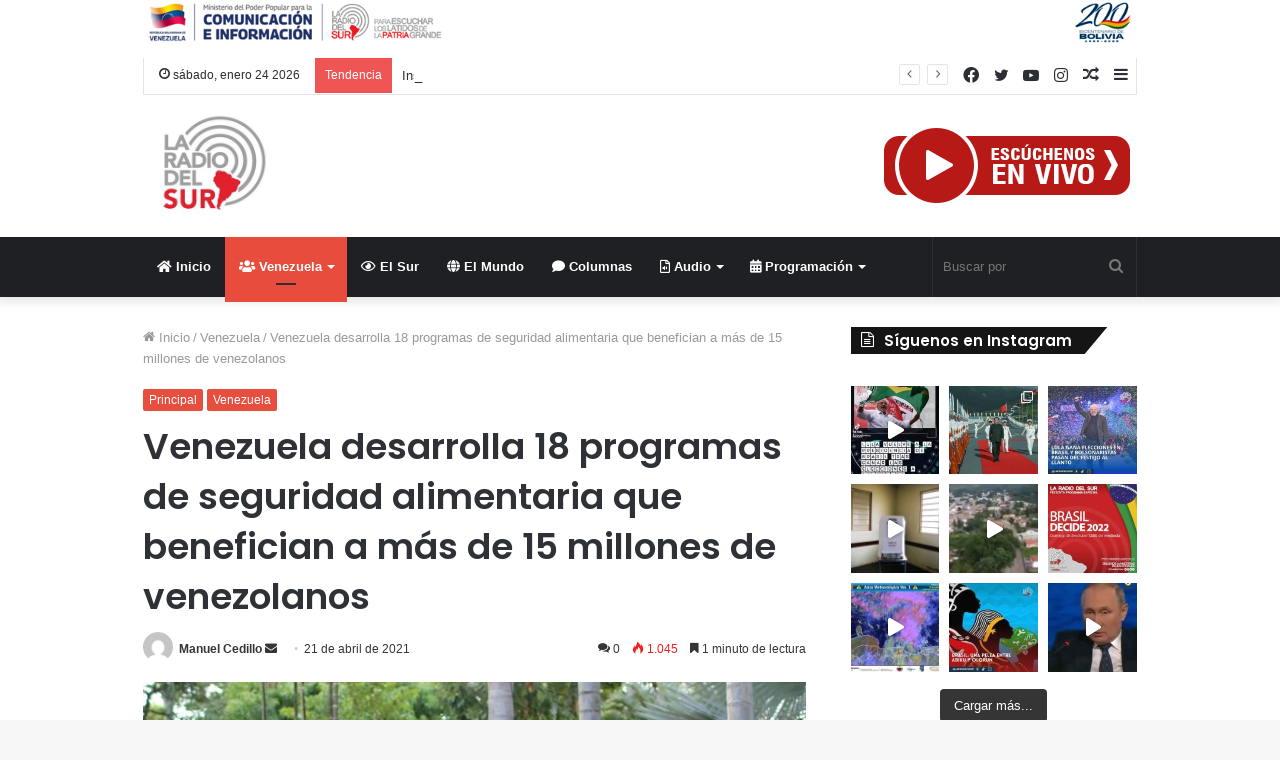

--- FILE ---
content_type: text/html; charset=UTF-8
request_url: https://www.laradiodelsur.com.ve/venezuela-desarrolla-18-programas-de-seguridad-alimentaria-que-benefician-a-mas-de-15-millones-de-venezolanos/
body_size: 40137
content:
<!DOCTYPE html>
<html lang="es" class="" data-skin="light">
<head>
	<meta charset="UTF-8" />
	<link rel="profile" href="http://gmpg.org/xfn/11" />
	<!--||  JM Twitter Cards by jmau111 v12  ||-->
<meta name="twitter:card" content="summary_large_image">
<meta name="twitter:creator" content="@laradiodelsur">
<meta name="twitter:site" content="@laradiodelsur">
<meta property="og:title" content="Venezuela desarrolla 18 programas de seguridad alimentaria que benefician a más de 15 millones de venezolanos">
<meta property="og:description" content="El presidente de la República Bolivariana de Venezuela, Nicolás Maduro, destacó que en el país se desarrollan actualmente 18 programas de seguridad alimentaria que benefician a más de 15 millones">
<meta property="og:image" content="https://www.laradiodelsur.com.ve/wp-content/uploads/2021/04/EziI-7kWQAMBhto.jpg">
<!--||  /JM Twitter Cards by jmau111 v12  ||-->
<meta name='robots' content='index, follow, max-image-preview:large, max-snippet:-1, max-video-preview:-1' />
		<style>img:is([sizes="auto" i], [sizes^="auto," i]) { contain-intrinsic-size: 3000px 1500px }</style>
		
	<!-- This site is optimized with the Yoast SEO plugin v25.6 - https://yoast.com/wordpress/plugins/seo/ -->
	<title>Venezuela desarrolla 18 programas de seguridad alimentaria que benefician a más de 15 millones de venezolanos - La Radio del Sur</title>
	<link rel="canonical" href="https://www.laradiodelsur.com.ve/venezuela-desarrolla-18-programas-de-seguridad-alimentaria-que-benefician-a-mas-de-15-millones-de-venezolanos/" />
	<meta property="og:locale" content="es_ES" />
	<meta property="og:type" content="article" />
	<meta property="og:title" content="Venezuela desarrolla 18 programas de seguridad alimentaria que benefician a más de 15 millones de venezolanos - La Radio del Sur" />
	<meta property="og:description" content="El presidente de la República Bolivariana de Venezuela, Nicolás Maduro, destacó que en el país se desarrollan actualmente 18 programas de seguridad alimentaria que benefician a más de 15 millones de venezolanos y venezolanas.  Durante una nueva jornada de Miércoles Productivo que encabezó desde Caracas, reconoció la importancia de los convenios suscritos entre el Gobierno &hellip;" />
	<meta property="og:url" content="https://www.laradiodelsur.com.ve/venezuela-desarrolla-18-programas-de-seguridad-alimentaria-que-benefician-a-mas-de-15-millones-de-venezolanos/" />
	<meta property="og:site_name" content="La Radio del Sur" />
	<meta property="article:published_time" content="2021-04-21T23:32:37+00:00" />
	<meta property="article:modified_time" content="2021-04-22T12:11:45+00:00" />
	<meta property="og:image" content="https://www.laradiodelsur.com.ve/wp-content/uploads/2021/04/EziI-7kWQAMBhto.jpg" />
	<meta property="og:image:width" content="680" />
	<meta property="og:image:height" content="453" />
	<meta property="og:image:type" content="image/jpeg" />
	<meta name="author" content="Manuel Cedillo" />
	<meta name="twitter:card" content="summary_large_image" />
	<meta name="twitter:label1" content="Escrito por" />
	<meta name="twitter:data1" content="Manuel Cedillo" />
	<meta name="twitter:label2" content="Tiempo de lectura" />
	<meta name="twitter:data2" content="2 minutos" />
	<script type="application/ld+json" class="yoast-schema-graph">{"@context":"https://schema.org","@graph":[{"@type":"Article","@id":"https://www.laradiodelsur.com.ve/venezuela-desarrolla-18-programas-de-seguridad-alimentaria-que-benefician-a-mas-de-15-millones-de-venezolanos/#article","isPartOf":{"@id":"https://www.laradiodelsur.com.ve/venezuela-desarrolla-18-programas-de-seguridad-alimentaria-que-benefician-a-mas-de-15-millones-de-venezolanos/"},"author":{"name":"Manuel Cedillo","@id":"https://www.laradiodelsur.com.ve/#/schema/person/11b229946a77d10aa18f2ecbc96a03e8"},"headline":"Venezuela desarrolla 18 programas de seguridad alimentaria que benefician a más de 15 millones de venezolanos","datePublished":"2021-04-21T23:32:37+00:00","dateModified":"2021-04-22T12:11:45+00:00","mainEntityOfPage":{"@id":"https://www.laradiodelsur.com.ve/venezuela-desarrolla-18-programas-de-seguridad-alimentaria-que-benefician-a-mas-de-15-millones-de-venezolanos/"},"wordCount":368,"commentCount":0,"publisher":{"@id":"https://www.laradiodelsur.com.ve/#organization"},"image":{"@id":"https://www.laradiodelsur.com.ve/venezuela-desarrolla-18-programas-de-seguridad-alimentaria-que-benefician-a-mas-de-15-millones-de-venezolanos/#primaryimage"},"thumbnailUrl":"https://www.laradiodelsur.com.ve/wp-content/uploads/2021/04/EziI-7kWQAMBhto.jpg","keywords":["alimentación","Clap","Nicolás Maduro","Programa Mundial de Alimentos","seguridad alimentaria","Venezuela"],"articleSection":["Principal","Venezuela"],"inLanguage":"es","potentialAction":[{"@type":"CommentAction","name":"Comment","target":["https://www.laradiodelsur.com.ve/venezuela-desarrolla-18-programas-de-seguridad-alimentaria-que-benefician-a-mas-de-15-millones-de-venezolanos/#respond"]}]},{"@type":"WebPage","@id":"https://www.laradiodelsur.com.ve/venezuela-desarrolla-18-programas-de-seguridad-alimentaria-que-benefician-a-mas-de-15-millones-de-venezolanos/","url":"https://www.laradiodelsur.com.ve/venezuela-desarrolla-18-programas-de-seguridad-alimentaria-que-benefician-a-mas-de-15-millones-de-venezolanos/","name":"Venezuela desarrolla 18 programas de seguridad alimentaria que benefician a más de 15 millones de venezolanos - La Radio del Sur","isPartOf":{"@id":"https://www.laradiodelsur.com.ve/#website"},"primaryImageOfPage":{"@id":"https://www.laradiodelsur.com.ve/venezuela-desarrolla-18-programas-de-seguridad-alimentaria-que-benefician-a-mas-de-15-millones-de-venezolanos/#primaryimage"},"image":{"@id":"https://www.laradiodelsur.com.ve/venezuela-desarrolla-18-programas-de-seguridad-alimentaria-que-benefician-a-mas-de-15-millones-de-venezolanos/#primaryimage"},"thumbnailUrl":"https://www.laradiodelsur.com.ve/wp-content/uploads/2021/04/EziI-7kWQAMBhto.jpg","datePublished":"2021-04-21T23:32:37+00:00","dateModified":"2021-04-22T12:11:45+00:00","breadcrumb":{"@id":"https://www.laradiodelsur.com.ve/venezuela-desarrolla-18-programas-de-seguridad-alimentaria-que-benefician-a-mas-de-15-millones-de-venezolanos/#breadcrumb"},"inLanguage":"es","potentialAction":[{"@type":"ReadAction","target":["https://www.laradiodelsur.com.ve/venezuela-desarrolla-18-programas-de-seguridad-alimentaria-que-benefician-a-mas-de-15-millones-de-venezolanos/"]}]},{"@type":"ImageObject","inLanguage":"es","@id":"https://www.laradiodelsur.com.ve/venezuela-desarrolla-18-programas-de-seguridad-alimentaria-que-benefician-a-mas-de-15-millones-de-venezolanos/#primaryimage","url":"https://www.laradiodelsur.com.ve/wp-content/uploads/2021/04/EziI-7kWQAMBhto.jpg","contentUrl":"https://www.laradiodelsur.com.ve/wp-content/uploads/2021/04/EziI-7kWQAMBhto.jpg","width":680,"height":453},{"@type":"BreadcrumbList","@id":"https://www.laradiodelsur.com.ve/venezuela-desarrolla-18-programas-de-seguridad-alimentaria-que-benefician-a-mas-de-15-millones-de-venezolanos/#breadcrumb","itemListElement":[{"@type":"ListItem","position":1,"name":"Portada","item":"https://www.laradiodelsur.com.ve/"},{"@type":"ListItem","position":2,"name":"Venezuela desarrolla 18 programas de seguridad alimentaria que benefician a más de 15 millones de venezolanos"}]},{"@type":"WebSite","@id":"https://www.laradiodelsur.com.ve/#website","url":"https://www.laradiodelsur.com.ve/","name":"La Radio del Sur","description":"La voz de nuestros Pueblos","publisher":{"@id":"https://www.laradiodelsur.com.ve/#organization"},"potentialAction":[{"@type":"SearchAction","target":{"@type":"EntryPoint","urlTemplate":"https://www.laradiodelsur.com.ve/?s={search_term_string}"},"query-input":{"@type":"PropertyValueSpecification","valueRequired":true,"valueName":"search_term_string"}}],"inLanguage":"es"},{"@type":"Organization","@id":"https://www.laradiodelsur.com.ve/#organization","name":"La Radio del Sur","url":"https://www.laradiodelsur.com.ve/","logo":{"@type":"ImageObject","inLanguage":"es","@id":"https://www.laradiodelsur.com.ve/#/schema/logo/image/","url":"http://www.laradiodelsur.com.ve/wp-content/uploads/2020/03/c300.png","contentUrl":"http://www.laradiodelsur.com.ve/wp-content/uploads/2020/03/c300.png","width":300,"height":300,"caption":"La Radio del Sur"},"image":{"@id":"https://www.laradiodelsur.com.ve/#/schema/logo/image/"}},{"@type":"Person","@id":"https://www.laradiodelsur.com.ve/#/schema/person/11b229946a77d10aa18f2ecbc96a03e8","name":"Manuel Cedillo","image":{"@type":"ImageObject","inLanguage":"es","@id":"https://www.laradiodelsur.com.ve/#/schema/person/image/","url":"https://secure.gravatar.com/avatar/a59763d3c8cce87021c7557096042262?s=96&d=mm&r=g","contentUrl":"https://secure.gravatar.com/avatar/a59763d3c8cce87021c7557096042262?s=96&d=mm&r=g","caption":"Manuel Cedillo"},"url":"https://www.laradiodelsur.com.ve/author/manuel-cedillo/"}]}</script>
	<!-- / Yoast SEO plugin. -->


<link rel='dns-prefetch' href='//www.googletagmanager.com' />
<link href='//hb.wpmucdn.com' rel='preconnect' />
<link rel="alternate" type="application/rss+xml" title="La Radio del Sur &raquo; Feed" href="https://www.laradiodelsur.com.ve/feed/" />
<link rel="alternate" type="application/rss+xml" title="La Radio del Sur &raquo; Feed de los comentarios" href="https://www.laradiodelsur.com.ve/comments/feed/" />
<link rel="alternate" type="application/rss+xml" title="La Radio del Sur &raquo; Comentario Venezuela desarrolla 18 programas de seguridad alimentaria que benefician a más de 15 millones de venezolanos del feed" href="https://www.laradiodelsur.com.ve/venezuela-desarrolla-18-programas-de-seguridad-alimentaria-que-benefician-a-mas-de-15-millones-de-venezolanos/feed/" />
<script type="text/javascript">
/* <![CDATA[ */
window._wpemojiSettings = {"baseUrl":"https:\/\/s.w.org\/images\/core\/emoji\/15.0.3\/72x72\/","ext":".png","svgUrl":"https:\/\/s.w.org\/images\/core\/emoji\/15.0.3\/svg\/","svgExt":".svg","source":{"concatemoji":"https:\/\/www.laradiodelsur.com.ve\/wp-includes\/js\/wp-emoji-release.min.js?ver=6.6.4"}};
/*! This file is auto-generated */
!function(i,n){var o,s,e;function c(e){try{var t={supportTests:e,timestamp:(new Date).valueOf()};sessionStorage.setItem(o,JSON.stringify(t))}catch(e){}}function p(e,t,n){e.clearRect(0,0,e.canvas.width,e.canvas.height),e.fillText(t,0,0);var t=new Uint32Array(e.getImageData(0,0,e.canvas.width,e.canvas.height).data),r=(e.clearRect(0,0,e.canvas.width,e.canvas.height),e.fillText(n,0,0),new Uint32Array(e.getImageData(0,0,e.canvas.width,e.canvas.height).data));return t.every(function(e,t){return e===r[t]})}function u(e,t,n){switch(t){case"flag":return n(e,"\ud83c\udff3\ufe0f\u200d\u26a7\ufe0f","\ud83c\udff3\ufe0f\u200b\u26a7\ufe0f")?!1:!n(e,"\ud83c\uddfa\ud83c\uddf3","\ud83c\uddfa\u200b\ud83c\uddf3")&&!n(e,"\ud83c\udff4\udb40\udc67\udb40\udc62\udb40\udc65\udb40\udc6e\udb40\udc67\udb40\udc7f","\ud83c\udff4\u200b\udb40\udc67\u200b\udb40\udc62\u200b\udb40\udc65\u200b\udb40\udc6e\u200b\udb40\udc67\u200b\udb40\udc7f");case"emoji":return!n(e,"\ud83d\udc26\u200d\u2b1b","\ud83d\udc26\u200b\u2b1b")}return!1}function f(e,t,n){var r="undefined"!=typeof WorkerGlobalScope&&self instanceof WorkerGlobalScope?new OffscreenCanvas(300,150):i.createElement("canvas"),a=r.getContext("2d",{willReadFrequently:!0}),o=(a.textBaseline="top",a.font="600 32px Arial",{});return e.forEach(function(e){o[e]=t(a,e,n)}),o}function t(e){var t=i.createElement("script");t.src=e,t.defer=!0,i.head.appendChild(t)}"undefined"!=typeof Promise&&(o="wpEmojiSettingsSupports",s=["flag","emoji"],n.supports={everything:!0,everythingExceptFlag:!0},e=new Promise(function(e){i.addEventListener("DOMContentLoaded",e,{once:!0})}),new Promise(function(t){var n=function(){try{var e=JSON.parse(sessionStorage.getItem(o));if("object"==typeof e&&"number"==typeof e.timestamp&&(new Date).valueOf()<e.timestamp+604800&&"object"==typeof e.supportTests)return e.supportTests}catch(e){}return null}();if(!n){if("undefined"!=typeof Worker&&"undefined"!=typeof OffscreenCanvas&&"undefined"!=typeof URL&&URL.createObjectURL&&"undefined"!=typeof Blob)try{var e="postMessage("+f.toString()+"("+[JSON.stringify(s),u.toString(),p.toString()].join(",")+"));",r=new Blob([e],{type:"text/javascript"}),a=new Worker(URL.createObjectURL(r),{name:"wpTestEmojiSupports"});return void(a.onmessage=function(e){c(n=e.data),a.terminate(),t(n)})}catch(e){}c(n=f(s,u,p))}t(n)}).then(function(e){for(var t in e)n.supports[t]=e[t],n.supports.everything=n.supports.everything&&n.supports[t],"flag"!==t&&(n.supports.everythingExceptFlag=n.supports.everythingExceptFlag&&n.supports[t]);n.supports.everythingExceptFlag=n.supports.everythingExceptFlag&&!n.supports.flag,n.DOMReady=!1,n.readyCallback=function(){n.DOMReady=!0}}).then(function(){return e}).then(function(){var e;n.supports.everything||(n.readyCallback(),(e=n.source||{}).concatemoji?t(e.concatemoji):e.wpemoji&&e.twemoji&&(t(e.twemoji),t(e.wpemoji)))}))}((window,document),window._wpemojiSettings);
/* ]]> */
</script>
<link rel='stylesheet' id='sbi_styles-css' href='https://www.laradiodelsur.com.ve/wp-content/plugins/instagram-feed/css/sbi-styles.min.css?ver=6.9.1' type='text/css' media='all' />
<style id='wp-emoji-styles-inline-css' type='text/css'>

	img.wp-smiley, img.emoji {
		display: inline !important;
		border: none !important;
		box-shadow: none !important;
		height: 1em !important;
		width: 1em !important;
		margin: 0 0.07em !important;
		vertical-align: -0.1em !important;
		background: none !important;
		padding: 0 !important;
	}
</style>
<link rel='stylesheet' id='wp-block-library-css' href='https://www.laradiodelsur.com.ve/wp-includes/css/dist/block-library/style.min.css?ver=6.6.4' type='text/css' media='all' />
<style id='wp-block-library-theme-inline-css' type='text/css'>
.wp-block-audio :where(figcaption){color:#555;font-size:13px;text-align:center}.is-dark-theme .wp-block-audio :where(figcaption){color:#ffffffa6}.wp-block-audio{margin:0 0 1em}.wp-block-code{border:1px solid #ccc;border-radius:4px;font-family:Menlo,Consolas,monaco,monospace;padding:.8em 1em}.wp-block-embed :where(figcaption){color:#555;font-size:13px;text-align:center}.is-dark-theme .wp-block-embed :where(figcaption){color:#ffffffa6}.wp-block-embed{margin:0 0 1em}.blocks-gallery-caption{color:#555;font-size:13px;text-align:center}.is-dark-theme .blocks-gallery-caption{color:#ffffffa6}:root :where(.wp-block-image figcaption){color:#555;font-size:13px;text-align:center}.is-dark-theme :root :where(.wp-block-image figcaption){color:#ffffffa6}.wp-block-image{margin:0 0 1em}.wp-block-pullquote{border-bottom:4px solid;border-top:4px solid;color:currentColor;margin-bottom:1.75em}.wp-block-pullquote cite,.wp-block-pullquote footer,.wp-block-pullquote__citation{color:currentColor;font-size:.8125em;font-style:normal;text-transform:uppercase}.wp-block-quote{border-left:.25em solid;margin:0 0 1.75em;padding-left:1em}.wp-block-quote cite,.wp-block-quote footer{color:currentColor;font-size:.8125em;font-style:normal;position:relative}.wp-block-quote.has-text-align-right{border-left:none;border-right:.25em solid;padding-left:0;padding-right:1em}.wp-block-quote.has-text-align-center{border:none;padding-left:0}.wp-block-quote.is-large,.wp-block-quote.is-style-large,.wp-block-quote.is-style-plain{border:none}.wp-block-search .wp-block-search__label{font-weight:700}.wp-block-search__button{border:1px solid #ccc;padding:.375em .625em}:where(.wp-block-group.has-background){padding:1.25em 2.375em}.wp-block-separator.has-css-opacity{opacity:.4}.wp-block-separator{border:none;border-bottom:2px solid;margin-left:auto;margin-right:auto}.wp-block-separator.has-alpha-channel-opacity{opacity:1}.wp-block-separator:not(.is-style-wide):not(.is-style-dots){width:100px}.wp-block-separator.has-background:not(.is-style-dots){border-bottom:none;height:1px}.wp-block-separator.has-background:not(.is-style-wide):not(.is-style-dots){height:2px}.wp-block-table{margin:0 0 1em}.wp-block-table td,.wp-block-table th{word-break:normal}.wp-block-table :where(figcaption){color:#555;font-size:13px;text-align:center}.is-dark-theme .wp-block-table :where(figcaption){color:#ffffffa6}.wp-block-video :where(figcaption){color:#555;font-size:13px;text-align:center}.is-dark-theme .wp-block-video :where(figcaption){color:#ffffffa6}.wp-block-video{margin:0 0 1em}:root :where(.wp-block-template-part.has-background){margin-bottom:0;margin-top:0;padding:1.25em 2.375em}
</style>
<style id='classic-theme-styles-inline-css' type='text/css'>
/*! This file is auto-generated */
.wp-block-button__link{color:#fff;background-color:#32373c;border-radius:9999px;box-shadow:none;text-decoration:none;padding:calc(.667em + 2px) calc(1.333em + 2px);font-size:1.125em}.wp-block-file__button{background:#32373c;color:#fff;text-decoration:none}
</style>
<style id='global-styles-inline-css' type='text/css'>
:root{--wp--preset--aspect-ratio--square: 1;--wp--preset--aspect-ratio--4-3: 4/3;--wp--preset--aspect-ratio--3-4: 3/4;--wp--preset--aspect-ratio--3-2: 3/2;--wp--preset--aspect-ratio--2-3: 2/3;--wp--preset--aspect-ratio--16-9: 16/9;--wp--preset--aspect-ratio--9-16: 9/16;--wp--preset--color--black: #000000;--wp--preset--color--cyan-bluish-gray: #abb8c3;--wp--preset--color--white: #ffffff;--wp--preset--color--pale-pink: #f78da7;--wp--preset--color--vivid-red: #cf2e2e;--wp--preset--color--luminous-vivid-orange: #ff6900;--wp--preset--color--luminous-vivid-amber: #fcb900;--wp--preset--color--light-green-cyan: #7bdcb5;--wp--preset--color--vivid-green-cyan: #00d084;--wp--preset--color--pale-cyan-blue: #8ed1fc;--wp--preset--color--vivid-cyan-blue: #0693e3;--wp--preset--color--vivid-purple: #9b51e0;--wp--preset--gradient--vivid-cyan-blue-to-vivid-purple: linear-gradient(135deg,rgba(6,147,227,1) 0%,rgb(155,81,224) 100%);--wp--preset--gradient--light-green-cyan-to-vivid-green-cyan: linear-gradient(135deg,rgb(122,220,180) 0%,rgb(0,208,130) 100%);--wp--preset--gradient--luminous-vivid-amber-to-luminous-vivid-orange: linear-gradient(135deg,rgba(252,185,0,1) 0%,rgba(255,105,0,1) 100%);--wp--preset--gradient--luminous-vivid-orange-to-vivid-red: linear-gradient(135deg,rgba(255,105,0,1) 0%,rgb(207,46,46) 100%);--wp--preset--gradient--very-light-gray-to-cyan-bluish-gray: linear-gradient(135deg,rgb(238,238,238) 0%,rgb(169,184,195) 100%);--wp--preset--gradient--cool-to-warm-spectrum: linear-gradient(135deg,rgb(74,234,220) 0%,rgb(151,120,209) 20%,rgb(207,42,186) 40%,rgb(238,44,130) 60%,rgb(251,105,98) 80%,rgb(254,248,76) 100%);--wp--preset--gradient--blush-light-purple: linear-gradient(135deg,rgb(255,206,236) 0%,rgb(152,150,240) 100%);--wp--preset--gradient--blush-bordeaux: linear-gradient(135deg,rgb(254,205,165) 0%,rgb(254,45,45) 50%,rgb(107,0,62) 100%);--wp--preset--gradient--luminous-dusk: linear-gradient(135deg,rgb(255,203,112) 0%,rgb(199,81,192) 50%,rgb(65,88,208) 100%);--wp--preset--gradient--pale-ocean: linear-gradient(135deg,rgb(255,245,203) 0%,rgb(182,227,212) 50%,rgb(51,167,181) 100%);--wp--preset--gradient--electric-grass: linear-gradient(135deg,rgb(202,248,128) 0%,rgb(113,206,126) 100%);--wp--preset--gradient--midnight: linear-gradient(135deg,rgb(2,3,129) 0%,rgb(40,116,252) 100%);--wp--preset--font-size--small: 13px;--wp--preset--font-size--medium: 20px;--wp--preset--font-size--large: 36px;--wp--preset--font-size--x-large: 42px;--wp--preset--spacing--20: 0.44rem;--wp--preset--spacing--30: 0.67rem;--wp--preset--spacing--40: 1rem;--wp--preset--spacing--50: 1.5rem;--wp--preset--spacing--60: 2.25rem;--wp--preset--spacing--70: 3.38rem;--wp--preset--spacing--80: 5.06rem;--wp--preset--shadow--natural: 6px 6px 9px rgba(0, 0, 0, 0.2);--wp--preset--shadow--deep: 12px 12px 50px rgba(0, 0, 0, 0.4);--wp--preset--shadow--sharp: 6px 6px 0px rgba(0, 0, 0, 0.2);--wp--preset--shadow--outlined: 6px 6px 0px -3px rgba(255, 255, 255, 1), 6px 6px rgba(0, 0, 0, 1);--wp--preset--shadow--crisp: 6px 6px 0px rgba(0, 0, 0, 1);}:where(.is-layout-flex){gap: 0.5em;}:where(.is-layout-grid){gap: 0.5em;}body .is-layout-flex{display: flex;}.is-layout-flex{flex-wrap: wrap;align-items: center;}.is-layout-flex > :is(*, div){margin: 0;}body .is-layout-grid{display: grid;}.is-layout-grid > :is(*, div){margin: 0;}:where(.wp-block-columns.is-layout-flex){gap: 2em;}:where(.wp-block-columns.is-layout-grid){gap: 2em;}:where(.wp-block-post-template.is-layout-flex){gap: 1.25em;}:where(.wp-block-post-template.is-layout-grid){gap: 1.25em;}.has-black-color{color: var(--wp--preset--color--black) !important;}.has-cyan-bluish-gray-color{color: var(--wp--preset--color--cyan-bluish-gray) !important;}.has-white-color{color: var(--wp--preset--color--white) !important;}.has-pale-pink-color{color: var(--wp--preset--color--pale-pink) !important;}.has-vivid-red-color{color: var(--wp--preset--color--vivid-red) !important;}.has-luminous-vivid-orange-color{color: var(--wp--preset--color--luminous-vivid-orange) !important;}.has-luminous-vivid-amber-color{color: var(--wp--preset--color--luminous-vivid-amber) !important;}.has-light-green-cyan-color{color: var(--wp--preset--color--light-green-cyan) !important;}.has-vivid-green-cyan-color{color: var(--wp--preset--color--vivid-green-cyan) !important;}.has-pale-cyan-blue-color{color: var(--wp--preset--color--pale-cyan-blue) !important;}.has-vivid-cyan-blue-color{color: var(--wp--preset--color--vivid-cyan-blue) !important;}.has-vivid-purple-color{color: var(--wp--preset--color--vivid-purple) !important;}.has-black-background-color{background-color: var(--wp--preset--color--black) !important;}.has-cyan-bluish-gray-background-color{background-color: var(--wp--preset--color--cyan-bluish-gray) !important;}.has-white-background-color{background-color: var(--wp--preset--color--white) !important;}.has-pale-pink-background-color{background-color: var(--wp--preset--color--pale-pink) !important;}.has-vivid-red-background-color{background-color: var(--wp--preset--color--vivid-red) !important;}.has-luminous-vivid-orange-background-color{background-color: var(--wp--preset--color--luminous-vivid-orange) !important;}.has-luminous-vivid-amber-background-color{background-color: var(--wp--preset--color--luminous-vivid-amber) !important;}.has-light-green-cyan-background-color{background-color: var(--wp--preset--color--light-green-cyan) !important;}.has-vivid-green-cyan-background-color{background-color: var(--wp--preset--color--vivid-green-cyan) !important;}.has-pale-cyan-blue-background-color{background-color: var(--wp--preset--color--pale-cyan-blue) !important;}.has-vivid-cyan-blue-background-color{background-color: var(--wp--preset--color--vivid-cyan-blue) !important;}.has-vivid-purple-background-color{background-color: var(--wp--preset--color--vivid-purple) !important;}.has-black-border-color{border-color: var(--wp--preset--color--black) !important;}.has-cyan-bluish-gray-border-color{border-color: var(--wp--preset--color--cyan-bluish-gray) !important;}.has-white-border-color{border-color: var(--wp--preset--color--white) !important;}.has-pale-pink-border-color{border-color: var(--wp--preset--color--pale-pink) !important;}.has-vivid-red-border-color{border-color: var(--wp--preset--color--vivid-red) !important;}.has-luminous-vivid-orange-border-color{border-color: var(--wp--preset--color--luminous-vivid-orange) !important;}.has-luminous-vivid-amber-border-color{border-color: var(--wp--preset--color--luminous-vivid-amber) !important;}.has-light-green-cyan-border-color{border-color: var(--wp--preset--color--light-green-cyan) !important;}.has-vivid-green-cyan-border-color{border-color: var(--wp--preset--color--vivid-green-cyan) !important;}.has-pale-cyan-blue-border-color{border-color: var(--wp--preset--color--pale-cyan-blue) !important;}.has-vivid-cyan-blue-border-color{border-color: var(--wp--preset--color--vivid-cyan-blue) !important;}.has-vivid-purple-border-color{border-color: var(--wp--preset--color--vivid-purple) !important;}.has-vivid-cyan-blue-to-vivid-purple-gradient-background{background: var(--wp--preset--gradient--vivid-cyan-blue-to-vivid-purple) !important;}.has-light-green-cyan-to-vivid-green-cyan-gradient-background{background: var(--wp--preset--gradient--light-green-cyan-to-vivid-green-cyan) !important;}.has-luminous-vivid-amber-to-luminous-vivid-orange-gradient-background{background: var(--wp--preset--gradient--luminous-vivid-amber-to-luminous-vivid-orange) !important;}.has-luminous-vivid-orange-to-vivid-red-gradient-background{background: var(--wp--preset--gradient--luminous-vivid-orange-to-vivid-red) !important;}.has-very-light-gray-to-cyan-bluish-gray-gradient-background{background: var(--wp--preset--gradient--very-light-gray-to-cyan-bluish-gray) !important;}.has-cool-to-warm-spectrum-gradient-background{background: var(--wp--preset--gradient--cool-to-warm-spectrum) !important;}.has-blush-light-purple-gradient-background{background: var(--wp--preset--gradient--blush-light-purple) !important;}.has-blush-bordeaux-gradient-background{background: var(--wp--preset--gradient--blush-bordeaux) !important;}.has-luminous-dusk-gradient-background{background: var(--wp--preset--gradient--luminous-dusk) !important;}.has-pale-ocean-gradient-background{background: var(--wp--preset--gradient--pale-ocean) !important;}.has-electric-grass-gradient-background{background: var(--wp--preset--gradient--electric-grass) !important;}.has-midnight-gradient-background{background: var(--wp--preset--gradient--midnight) !important;}.has-small-font-size{font-size: var(--wp--preset--font-size--small) !important;}.has-medium-font-size{font-size: var(--wp--preset--font-size--medium) !important;}.has-large-font-size{font-size: var(--wp--preset--font-size--large) !important;}.has-x-large-font-size{font-size: var(--wp--preset--font-size--x-large) !important;}
:where(.wp-block-post-template.is-layout-flex){gap: 1.25em;}:where(.wp-block-post-template.is-layout-grid){gap: 1.25em;}
:where(.wp-block-columns.is-layout-flex){gap: 2em;}:where(.wp-block-columns.is-layout-grid){gap: 2em;}
:root :where(.wp-block-pullquote){font-size: 1.5em;line-height: 1.6;}
</style>
<link rel='stylesheet' id='contact-form-7-css' href='https://www.laradiodelsur.com.ve/wp-content/plugins/contact-form-7/includes/css/styles.css?ver=5.9.8' type='text/css' media='all' />
<link rel='stylesheet' id='wp-show-posts-css' href='https://www.laradiodelsur.com.ve/wp-content/plugins/wp-show-posts/css/wp-show-posts-min.css?ver=1.1.6' type='text/css' media='all' />
<link rel='stylesheet' id='tie-css-base-css' href='https://www.laradiodelsur.com.ve/wp-content/themes/delsur/assets/css/base.min.css?ver=5.4.3' type='text/css' media='all' />
<link rel='stylesheet' id='tie-css-styles-css' href='https://www.laradiodelsur.com.ve/wp-content/themes/delsur/assets/css/style.min.css?ver=5.4.3' type='text/css' media='all' />
<link rel='stylesheet' id='tie-css-widgets-css' href='https://www.laradiodelsur.com.ve/wp-content/themes/delsur/assets/css/widgets.min.css?ver=5.4.3' type='text/css' media='all' />
<link rel='stylesheet' id='tie-css-helpers-css' href='https://www.laradiodelsur.com.ve/wp-content/themes/delsur/assets/css/helpers.min.css?ver=5.4.3' type='text/css' media='all' />
<link rel='stylesheet' id='tie-fontawesome5-css' href='https://www.laradiodelsur.com.ve/wp-content/themes/delsur/assets/css/fontawesome.css?ver=5.4.3' type='text/css' media='all' />
<link rel='stylesheet' id='tie-css-ilightbox-css' href='https://www.laradiodelsur.com.ve/wp-content/themes/delsur/assets/ilightbox/dark-skin/skin.css?ver=5.4.3' type='text/css' media='all' />
<link rel='stylesheet' id='tie-css-single-css' href='https://www.laradiodelsur.com.ve/wp-content/themes/delsur/assets/css/single.min.css?ver=5.4.3' type='text/css' media='all' />
<link rel='stylesheet' id='tie-css-print-css' href='https://www.laradiodelsur.com.ve/wp-content/themes/delsur/assets/css/print.css?ver=5.4.3' type='text/css' media='print' />
<link rel='stylesheet' id='tie-css-style-custom-css' href='https://www.laradiodelsur.com.ve/wp-content/themes/delsur/assets/custom-css/style-custom.css?ver=21876' type='text/css' media='all' />
<style id='tie-css-style-custom-inline-css' type='text/css'>
.brand-title,a:hover,.tie-popup-search-submit,#logo.text-logo a,.theme-header nav .components #search-submit:hover,.theme-header .header-nav .components > li:hover > a,.theme-header .header-nav .components li a:hover,.main-menu ul.cats-vertical li a.is-active,.main-menu ul.cats-vertical li a:hover,.main-nav li.mega-menu .post-meta a:hover,.main-nav li.mega-menu .post-box-title a:hover,.search-in-main-nav.autocomplete-suggestions a:hover,#main-nav .menu ul:not(.cats-horizontal) li:hover > a,#main-nav .menu ul li.current-menu-item:not(.mega-link-column) > a,.top-nav .menu li:hover > a,.top-nav .menu > .tie-current-menu > a,.search-in-top-nav.autocomplete-suggestions .post-title a:hover,div.mag-box .mag-box-options .mag-box-filter-links a.active,.mag-box-filter-links .flexMenu-viewMore:hover > a,.stars-rating-active,body .tabs.tabs .active > a,.video-play-icon,.spinner-circle:after,#go-to-content:hover,.comment-list .comment-author .fn,.commentlist .comment-author .fn,blockquote::before,blockquote cite,blockquote.quote-simple p,.multiple-post-pages a:hover,#story-index li .is-current,.latest-tweets-widget .twitter-icon-wrap span,.wide-slider-nav-wrapper .slide,.wide-next-prev-slider-wrapper .tie-slider-nav li:hover span,.review-final-score h3,#mobile-menu-icon:hover .menu-text,body .entry a,.dark-skin body .entry a,.entry .post-bottom-meta a:hover,.comment-list .comment-content a,q a,blockquote a,.widget.tie-weather-widget .icon-basecloud-bg:after,.site-footer a:hover,.site-footer .stars-rating-active,.site-footer .twitter-icon-wrap span,.site-info a:hover{color: #e74c3c;}#instagram-link a:hover{color: #e74c3c !important;border-color: #e74c3c !important;}[type='submit'],.button,.generic-button a,.generic-button button,.theme-header .header-nav .comp-sub-menu a.button.guest-btn:hover,.theme-header .header-nav .comp-sub-menu a.checkout-button,nav.main-nav .menu > li.tie-current-menu > a,nav.main-nav .menu > li:hover > a,.main-menu .mega-links-head:after,.main-nav .mega-menu.mega-cat .cats-horizontal li a.is-active,#mobile-menu-icon:hover .nav-icon,#mobile-menu-icon:hover .nav-icon:before,#mobile-menu-icon:hover .nav-icon:after,.search-in-main-nav.autocomplete-suggestions a.button,.search-in-top-nav.autocomplete-suggestions a.button,.spinner > div,.post-cat,.pages-numbers li.current span,.multiple-post-pages > span,#tie-wrapper .mejs-container .mejs-controls,.mag-box-filter-links a:hover,.slider-arrow-nav a:not(.pagination-disabled):hover,.comment-list .reply a:hover,.commentlist .reply a:hover,#reading-position-indicator,#story-index-icon,.videos-block .playlist-title,.review-percentage .review-item span span,.tie-slick-dots li.slick-active button,.tie-slick-dots li button:hover,.digital-rating-static,.timeline-widget li a:hover .date:before,#wp-calendar #today,.posts-list-counter li.widget-post-list:before,.cat-counter a + span,.tie-slider-nav li span:hover,.fullwidth-area .widget_tag_cloud .tagcloud a:hover,.magazine2:not(.block-head-4) .dark-widgetized-area ul.tabs a:hover,.magazine2:not(.block-head-4) .dark-widgetized-area ul.tabs .active a,.magazine1 .dark-widgetized-area ul.tabs a:hover,.magazine1 .dark-widgetized-area ul.tabs .active a,.block-head-4.magazine2 .dark-widgetized-area .tabs.tabs .active a,.block-head-4.magazine2 .dark-widgetized-area .tabs > .active a:before,.block-head-4.magazine2 .dark-widgetized-area .tabs > .active a:after,.demo_store,.demo #logo:after,.demo #sticky-logo:after,.widget.tie-weather-widget,span.video-close-btn:hover,#go-to-top,.latest-tweets-widget .slider-links .button:not(:hover){background-color: #e74c3c;color: #FFFFFF;}.tie-weather-widget .widget-title .the-subtitle,.block-head-4.magazine2 #footer .tabs .active a:hover{color: #FFFFFF;}pre,code,.pages-numbers li.current span,.theme-header .header-nav .comp-sub-menu a.button.guest-btn:hover,.multiple-post-pages > span,.post-content-slideshow .tie-slider-nav li span:hover,#tie-body .tie-slider-nav li > span:hover,.slider-arrow-nav a:not(.pagination-disabled):hover,.main-nav .mega-menu.mega-cat .cats-horizontal li a.is-active,.main-nav .mega-menu.mega-cat .cats-horizontal li a:hover,.main-menu .menu > li > .menu-sub-content{border-color: #e74c3c;}.main-menu .menu > li.tie-current-menu{border-bottom-color: #e74c3c;}.top-nav .menu li.tie-current-menu > a:before,.top-nav .menu li.menu-item-has-children:hover > a:before{border-top-color: #e74c3c;}.main-nav .main-menu .menu > li.tie-current-menu > a:before,.main-nav .main-menu .menu > li:hover > a:before{border-top-color: #FFFFFF;}header.main-nav-light .main-nav .menu-item-has-children li:hover > a:before,header.main-nav-light .main-nav .mega-menu li:hover > a:before{border-left-color: #e74c3c;}.rtl header.main-nav-light .main-nav .menu-item-has-children li:hover > a:before,.rtl header.main-nav-light .main-nav .mega-menu li:hover > a:before{border-right-color: #e74c3c;border-left-color: transparent;}.top-nav ul.menu li .menu-item-has-children:hover > a:before{border-top-color: transparent;border-left-color: #e74c3c;}.rtl .top-nav ul.menu li .menu-item-has-children:hover > a:before{border-left-color: transparent;border-right-color: #e74c3c;}::-moz-selection{background-color: #e74c3c;color: #FFFFFF;}::selection{background-color: #e74c3c;color: #FFFFFF;}circle.circle_bar{stroke: #e74c3c;}#reading-position-indicator{box-shadow: 0 0 10px rgba( 231,76,60,0.7);}#logo.text-logo a:hover,body .entry a:hover,.dark-skin body .entry a:hover,.comment-list .comment-content a:hover,.block-head-4.magazine2 .site-footer .tabs li a:hover,q a:hover,blockquote a:hover{color: #b51a0a;}.button:hover,input[type='submit']:hover,.generic-button a:hover,.generic-button button:hover,a.post-cat:hover,.site-footer .button:hover,.site-footer [type='submit']:hover,.search-in-main-nav.autocomplete-suggestions a.button:hover,.search-in-top-nav.autocomplete-suggestions a.button:hover,.theme-header .header-nav .comp-sub-menu a.checkout-button:hover{background-color: #b51a0a;color: #FFFFFF;}.theme-header .header-nav .comp-sub-menu a.checkout-button:not(:hover),body .entry a.button{color: #FFFFFF;}#story-index.is-compact .story-index-content{background-color: #e74c3c;}#story-index.is-compact .story-index-content a,#story-index.is-compact .story-index-content .is-current{color: #FFFFFF;}#tie-body .has-block-head-4,#tie-body .mag-box-title h3,#tie-body .comment-reply-title,#tie-body .related.products > h2,#tie-body .up-sells > h2,#tie-body .cross-sells > h2,#tie-body .cart_totals > h2,#tie-body .bbp-form legend,#tie-body .mag-box-title h3 a,#tie-body .section-title-default a,#tie-body #cancel-comment-reply-link {color: #FFFFFF;}#tie-body .has-block-head-4:before,#tie-body .mag-box-title h3:before,#tie-body .comment-reply-title:before,#tie-body .related.products > h2:before,#tie-body .up-sells > h2:before,#tie-body .cross-sells > h2:before,#tie-body .cart_totals > h2:before,#tie-body .bbp-form legend:before {background-color: #e74c3c;}#tie-body .block-more-button{color: #e74c3c;}#tie-body .block-more-button:hover{color: #b51a0a;}#tie-body .has-block-head-4:after,#tie-body .mag-box-title h3:after,#tie-body .comment-reply-title:after,#tie-body .related.products > h2:after,#tie-body .up-sells > h2:after,#tie-body .cross-sells > h2:after,#tie-body .cart_totals > h2:after,#tie-body .bbp-form legend:after{background-color: #e74c3c;}#tie-body .tabs,#tie-body .tabs .flexMenu-popup{border-color: #e74c3c;}#tie-body .tabs li a{color: #e74c3c;}#tie-body .tabs li a:hover{color: #b51a0a;}#tie-body .tabs li.active a{color: #FFFFFF;background-color: #e74c3c;}#tie-body .tabs > .active a:before,#tie-body .tabs > .active a:after{background-color: #e74c3c;}
</style>
<script type="text/javascript" src="https://www.laradiodelsur.com.ve/wp-includes/js/jquery/jquery.min.js?ver=3.7.1" id="jquery-core-js"></script>
<script type="text/javascript" src="https://www.laradiodelsur.com.ve/wp-includes/js/jquery/jquery-migrate.min.js?ver=3.4.1" id="jquery-migrate-js"></script>
<script type="text/javascript" src="https://www.laradiodelsur.com.ve/wp-content/plugins/FreemakeSliderPlugin/engine/fmcarouselskins.js?ver=1.0" id="fm-carousel-skins-script-js"></script>
<script type="text/javascript" src="https://www.laradiodelsur.com.ve/wp-content/plugins/FreemakeSliderPlugin/engine/fmcarousel.js?ver=1.0" id="fm-carousel-script-js"></script>
<script type="text/javascript" src="https://www.googletagmanager.com/gtag/js?id=UA-56861926-1&amp;ver=6.6.4" id="wk-analytics-script-js"></script>
<script type="text/javascript" id="wk-analytics-script-js-after">
/* <![CDATA[ */
function shouldTrack(){
var trackLoggedIn = true;
var loggedIn = false;
if(!loggedIn){
return true;
} else if( trackLoggedIn ) {
return true;
}
return false;
}
function hasWKGoogleAnalyticsCookie() {
return (new RegExp('wp_wk_ga_untrack_' + document.location.hostname)).test(document.cookie);
}
if (!hasWKGoogleAnalyticsCookie() && shouldTrack()) {
//Google Analytics
window.dataLayer = window.dataLayer || [];
function gtag(){dataLayer.push(arguments);}
gtag('js', new Date());
gtag('config', 'UA-56861926-1', { 'anonymize_ip': true });
}
/* ]]> */
</script>
<link rel="https://api.w.org/" href="https://www.laradiodelsur.com.ve/wp-json/" /><link rel="alternate" title="JSON" type="application/json" href="https://www.laradiodelsur.com.ve/wp-json/wp/v2/posts/33610" /><link rel="EditURI" type="application/rsd+xml" title="RSD" href="https://www.laradiodelsur.com.ve/xmlrpc.php?rsd" />
<meta name="generator" content="WordPress 6.6.4" />
<link rel='shortlink' href='https://www.laradiodelsur.com.ve/?p=33610' />
<link rel="alternate" title="oEmbed (JSON)" type="application/json+oembed" href="https://www.laradiodelsur.com.ve/wp-json/oembed/1.0/embed?url=https%3A%2F%2Fwww.laradiodelsur.com.ve%2Fvenezuela-desarrolla-18-programas-de-seguridad-alimentaria-que-benefician-a-mas-de-15-millones-de-venezolanos%2F" />
<link rel="alternate" title="oEmbed (XML)" type="text/xml+oembed" href="https://www.laradiodelsur.com.ve/wp-json/oembed/1.0/embed?url=https%3A%2F%2Fwww.laradiodelsur.com.ve%2Fvenezuela-desarrolla-18-programas-de-seguridad-alimentaria-que-benefician-a-mas-de-15-millones-de-venezolanos%2F&#038;format=xml" />
<meta http-equiv="X-UA-Compatible" content="IE=edge">
<meta name="theme-color" content="#e74c3c" /><meta name="viewport" content="width=device-width, initial-scale=1.0" /><link rel="icon" href="https://www.laradiodelsur.com.ve/wp-content/uploads/2024/03/c300-1.png" sizes="32x32" />
<link rel="icon" href="https://www.laradiodelsur.com.ve/wp-content/uploads/2024/03/c300-1.png" sizes="192x192" />
<link rel="apple-touch-icon" href="https://www.laradiodelsur.com.ve/wp-content/uploads/2024/03/c300-1.png" />
<meta name="msapplication-TileImage" content="https://www.laradiodelsur.com.ve/wp-content/uploads/2024/03/c300-1.png" />
</head>

<body id="tie-body" class="post-template-default single single-post postid-33610 single-format-standard is-percent-width wrapper-has-shadow block-head-4 block-head-6 magazine2 is-thumb-overlay-disabled is-desktop is-header-layout-3 has-header-ad sidebar-right has-sidebar post-layout-1 narrow-title-narrow-media is-standard-format has-mobile-share">



<div class="background-overlay">

	<div id="tie-container" class="site tie-container">

		
		<div id="tie-wrapper">

			
<header id="theme-header" class="theme-header header-layout-3 main-nav-dark main-nav-default-dark main-nav-below has-stream-item top-nav-active top-nav-light top-nav-default-light top-nav-boxed top-nav-above has-shadow has-normal-width-logo mobile-header-default">
	
<nav id="top-nav"  class="has-date-breaking-components top-nav header-nav has-breaking-news" aria-label="Menú de Navegación secundario">
	<div class="container">
		
		<img src="https://www.laradiodelsur.com.ve/wp-content/uploads/2025/08/1340x60.png" width="1340" height="40" alt="Marca Gobierno" srcset="">
		<!--img src="https://www.laradiodelsur.com.ve/wp-content/uploads/2022/12/CINTILLO-MINCI-LRDS-2022.jpg" alt="Marca Gobierno" srcset="" -->
		<div class="topbar-wrapper">

			
					<div class="topbar-today-date tie-icon">
						sábado, enero 24 2026					</div>
					
			<div class="tie-alignleft">
				
<div class="breaking controls-is-active">

	<span class="breaking-title">
		<span class="tie-icon-bolt breaking-icon" aria-hidden="true"></span>
		<span class="breaking-title-text">Tendencia</span>
	</span>

	<ul id="breaking-news-in-header" class="breaking-news" data-type="reveal" data-arrows="true">

		
							<li class="news-item">
								<a href="https://www.laradiodelsur.com.ve/opinion-la-traicion-de-betancourt-1957/">Opinión/ La traición de Betancourt: 1957</a>
							</li>

							
							<li class="news-item">
								<a href="https://www.laradiodelsur.com.ve/instalan-grupos-de-amistad-parlamentaria-con-reino-de-espana-ue-serbia-portugal-y-turkiye/">Instalan Grupos de Amistad Parlamentaria con Reino de España, UE, Serbia, Portugal y Türkiye</a>
							</li>

							
							<li class="news-item">
								<a href="https://www.laradiodelsur.com.ve/alcalde-mamdani-llamo-a-abolir-el-ice-ante-el-caos-generado-en-mineapolis/">Alcalde Mamdani llamó a abolir el ICE ante el caos generado en Mineápolis</a>
							</li>

							
							<li class="news-item">
								<a href="https://www.laradiodelsur.com.ve/cuerpo-de-camilo-torres-sera-respetado-y-depositado-con-honores-en-universidad-nacional/">Cuerpo de Camilo Torres será respetado y depositado con honores en Universidad Nacional</a>
							</li>

							
							<li class="news-item">
								<a href="https://www.laradiodelsur.com.ve/delcy-rodriguez-cuando-se-trata-de-la-paz-de-venezuela-no-puede-haber-divisiones/">Delcy Rodríguez: Cuando se trata de la paz de Venezuela no puede haber divisiones</a>
							</li>

							
							<li class="news-item">
								<a href="https://www.laradiodelsur.com.ve/trump-amenaza-a-canada-con-aranceles-del-100-si-concreta-acuerdo-comercial-con-china/">Trump amenaza a Canadá con aranceles del 100% si concreta acuerdo comercial con China</a>
							</li>

							
							<li class="news-item">
								<a href="https://www.laradiodelsur.com.ve/crean-en-brasil-comite-por-la-libertad-de-maduro-y-cilia-flores/">Crean en Brasil Comité por la libertad de Maduro y Cilia Flores</a>
							</li>

							
							<li class="news-item">
								<a href="https://www.laradiodelsur.com.ve/nueva-ola-de-renuncias-sacude-el-gobierno-de-milei-en-argentina/">Nueva ola de renuncias sacude el Gobierno de Milei en Argentina</a>
							</li>

							
							<li class="news-item">
								<a href="https://www.laradiodelsur.com.ve/periodista-argentina-de-c5n-es-despedida-por-denunciar-genocidio-de-israel/">Periodista argentina de C5N es despedida por denunciar genocidio de «Israel»</a>
							</li>

							
							<li class="news-item">
								<a href="https://www.laradiodelsur.com.ve/fallece-el-hombre-baleado-por-agentes-del-ice-en-mineapolis-ee-uu/">Fallece el hombre baleado por agentes del ICE en Mineápolis, EE.UU.</a>
							</li>

							
	</ul>
</div><!-- #breaking /-->
			</div><!-- .tie-alignleft /-->

			<div class="tie-alignright">
				<ul class="components">	<li class="side-aside-nav-icon menu-item custom-menu-link">
		<a href="#">
			<span class="tie-icon-navicon" aria-hidden="true"></span>
			<span class="screen-reader-text">Barra lateral</span>
		</a>
	</li>
		<li class="random-post-icon menu-item custom-menu-link">
		<a href="/venezuela-desarrolla-18-programas-de-seguridad-alimentaria-que-benefician-a-mas-de-15-millones-de-venezolanos/?random-post=1" class="random-post" title="Publicación al azar" rel="nofollow">
			<span class="tie-icon-random" aria-hidden="true"></span>
			<span class="screen-reader-text">Publicación al azar</span>
		</a>
	</li>
	 <li class="social-icons-item"><a class="social-link instagram-social-icon" rel="external noopener nofollow" target="_blank" href="https://www.instagram.com/laradiodelsur/"><span class="tie-social-icon tie-icon-instagram"></span><span class="screen-reader-text">Instagram</span></a></li><li class="social-icons-item"><a class="social-link youtube-social-icon" rel="external noopener nofollow" target="_blank" href="https://www.youtube.com/channel/UCkhq_79OMbv5x2qQCTC6pBQ"><span class="tie-social-icon tie-icon-youtube"></span><span class="screen-reader-text">YouTube</span></a></li><li class="social-icons-item"><a class="social-link twitter-social-icon" rel="external noopener nofollow" target="_blank" href="https://twitter.com/laradiodelsur"><span class="tie-social-icon tie-icon-twitter"></span><span class="screen-reader-text">Twitter</span></a></li><li class="social-icons-item"><a class="social-link facebook-social-icon" rel="external noopener nofollow" target="_blank" href="https://www.facebook.com/LaRadiodelSur/"><span class="tie-social-icon tie-icon-facebook"></span><span class="screen-reader-text">Facebook</span></a></li> </ul><!-- Components -->			</div><!-- .tie-alignright /-->

		</div><!-- .topbar-wrapper /-->
	</div><!-- .container /-->
</nav><!-- #top-nav /-->

<div class="container header-container">
	<div class="tie-row logo-row">

		
		<div class="logo-wrapper">
			<div class="tie-col-md-4 logo-container clearfix">
				<div id="mobile-header-components-area_1" class="mobile-header-components"><ul class="components"><li class="mobile-component_menu custom-menu-link"><a href="#" id="mobile-menu-icon" class=""><span class="tie-mobile-menu-icon nav-icon is-layout-1"></span><span class="screen-reader-text">Menú</span></a></li></ul></div>
		<div id="logo" class="image-logo" style="margin-top: 1px; margin-bottom: 1px;">

			
			<a title="La Radio del Sur" href="https://www.laradiodelsur.com.ve/">
				
				<picture class="tie-logo-default tie-logo-picture">
					<source class="tie-logo-source-default tie-logo-source" srcset="https://www.laradiodelsur.com.ve/wp-content/uploads/2020/03/c300.png">
					<img class="tie-logo-img-default tie-logo-img" src="https://www.laradiodelsur.com.ve/wp-content/uploads/2020/03/c300.png" alt="La Radio del Sur" width="300" height="140" style="max-height:140px; width: auto;" />
				</picture>
						</a>

			
		</div><!-- #logo /-->

					</div><!-- .tie-col /-->
		</div><!-- .logo-wrapper /-->

		<div class="tie-col-md-8 stream-item stream-item-top-wrapper"><div class="stream-item-top"><html>
<head>
<script language="JavaScript">
function Abrir_ventana (pagina) {
var opciones="toolbar=no, location=no, directories=no, status=no, menubar=no, scrollbars=no, resizable=yes, width=508, height=365, top=85, left=140";
window.open(pagina,"",opciones);
}
</script>
</head>
<body>
<a href="javascript:Abrir_ventana('http://190.202.130.61:8000/lrds')"><img src="https://www.laradiodelsur.com.ve/wp-content/uploads/2020/07/envivo-sinai1.gif"></a>
</body>
</html></div></div><!-- .tie-col /-->
	</div><!-- .tie-row /-->
</div><!-- .container /-->

<div class="main-nav-wrapper">
	<nav id="main-nav" data-skin="search-in-main-nav" class="main-nav header-nav live-search-parent"  aria-label="Menú de Navegación principal">
		<div class="container">

			<div class="main-menu-wrapper">

				
				<div id="menu-components-wrap">

					
					<div class="main-menu main-menu-wrap tie-alignleft">
						<div id="main-nav-menu" class="main-menu header-menu"><ul id="menu-menu_radio_sur" class="menu" role="menubar"><li id="menu-item-79" class="menu-item menu-item-type-post_type menu-item-object-page menu-item-home menu-item-79 menu-item-has-icon"><a href="https://www.laradiodelsur.com.ve/"> <span aria-hidden="true" class="tie-menu-icon fas fa-home"></span> Inicio</a></li>
<li id="menu-item-84" class="menu-item menu-item-type-taxonomy menu-item-object-category current-post-ancestor current-menu-parent current-post-parent menu-item-has-children menu-item-84 tie-current-menu menu-item-has-icon"><a href="https://www.laradiodelsur.com.ve/category/venezuela/"> <span aria-hidden="true" class="tie-menu-icon fas fa-users"></span> Venezuela</a>
<ul class="sub-menu menu-sub-content">
	<li id="menu-item-48643" class="menu-item menu-item-type-taxonomy menu-item-object-category menu-item-48643"><a href="https://www.laradiodelsur.com.ve/category/regionales/"> <span aria-hidden="true" class="tie-menu-icon fas fa-bullhorn"></span> Regionales</a></li>
	<li id="menu-item-62704" class="menu-item menu-item-type-taxonomy menu-item-object-category menu-item-62704"><a href="https://www.laradiodelsur.com.ve/category/ciencia-y-tecnologia/"> <span aria-hidden="true" class="tie-menu-icon fas fa-flask"></span> Ciencia y Tecnología</a></li>
	<li id="menu-item-76580" class="menu-item menu-item-type-taxonomy menu-item-object-category menu-item-76580"><a href="https://www.laradiodelsur.com.ve/category/historia-patria/"> <span aria-hidden="true" class="tie-menu-icon fas fa-book-open"></span> Historia Patria</a></li>
	<li id="menu-item-81432" class="menu-item menu-item-type-taxonomy menu-item-object-category menu-item-81432"><a href="https://www.laradiodelsur.com.ve/category/poder-popular/"> <span aria-hidden="true" class="tie-menu-icon fas fa-user-friends"></span> Poder Popular</a></li>
	<li id="menu-item-81591" class="menu-item menu-item-type-taxonomy menu-item-object-category menu-item-81591"><a href="https://www.laradiodelsur.com.ve/category/1x10/"> <span aria-hidden="true" class="tie-menu-icon fas fa-people-arrows"></span> 1&#215;10</a></li>
</ul>
</li>
<li id="menu-item-82" class="menu-item menu-item-type-taxonomy menu-item-object-category menu-item-82 menu-item-has-icon"><a href="https://www.laradiodelsur.com.ve/category/el-sur/"> <span aria-hidden="true" class="tie-menu-icon far fa-eye"></span> El Sur</a></li>
<li id="menu-item-81" class="menu-item menu-item-type-taxonomy menu-item-object-category menu-item-81 menu-item-has-icon"><a href="https://www.laradiodelsur.com.ve/category/el-mundo/"> <span aria-hidden="true" class="tie-menu-icon fas fa-globe"></span> El Mundo</a></li>
<li id="menu-item-12150" class="menu-item menu-item-type-taxonomy menu-item-object-category menu-item-12150 menu-item-has-icon"><a href="https://www.laradiodelsur.com.ve/category/columnas/"> <span aria-hidden="true" class="tie-menu-icon fas fa-comment"></span> Columnas</a></li>
<li id="menu-item-3643" class="menu-item menu-item-type-custom menu-item-object-custom menu-item-has-children menu-item-3643 menu-item-has-icon"><a href="#"> <span aria-hidden="true" class="tie-menu-icon far fa-file-audio"></span> Audio</a>
<ul class="sub-menu menu-sub-content">
	<li id="menu-item-83" class="menu-item menu-item-type-taxonomy menu-item-object-category menu-item-83"><a href="https://www.laradiodelsur.com.ve/category/entrevistas/"> <span aria-hidden="true" class="tie-menu-icon fas fa-microphone"></span> Entrevistas</a></li>
	<li id="menu-item-3654" class="menu-item menu-item-type-taxonomy menu-item-object-category menu-item-3654"><a href="https://www.laradiodelsur.com.ve/category/reportes-informativos/"> <span aria-hidden="true" class="tie-menu-icon far fa-clipboard"></span> Reportes Informativos</a></li>
</ul>
</li>
<li id="menu-item-150" class="menu-item menu-item-type-post_type menu-item-object-page menu-item-has-children menu-item-150 menu-item-has-icon"><a href="https://www.laradiodelsur.com.ve/programacion/"> <span aria-hidden="true" class="tie-menu-icon fas fa-calendar-alt"></span> Programación</a>
<ul class="sub-menu menu-sub-content">
	<li id="menu-item-153" class="menu-item menu-item-type-post_type menu-item-object-page menu-item-153"><a href="https://www.laradiodelsur.com.ve/conocenos/"> <span aria-hidden="true" class="tie-menu-icon far fa-handshake"></span> Conócenos</a></li>
</ul>
</li>
</ul></div>					</div><!-- .main-menu.tie-alignleft /-->

					<ul class="components">		<li class="search-bar menu-item custom-menu-link" aria-label="Buscar">
			<form method="get" id="search" action="https://www.laradiodelsur.com.ve/">
				<input id="search-input" class="is-ajax-search"  inputmode="search" type="text" name="s" title="Buscar por" placeholder="Buscar por" />
				<button id="search-submit" type="submit">
					<span class="tie-icon-search tie-search-icon" aria-hidden="true"></span>
					<span class="screen-reader-text">Buscar por</span>
				</button>
			</form>
		</li>
		</ul><!-- Components -->
				</div><!-- #menu-components-wrap /-->
			</div><!-- .main-menu-wrapper /-->
		</div><!-- .container /-->
	</nav><!-- #main-nav /-->
</div><!-- .main-nav-wrapper /-->

</header>

<div id="content" class="site-content container"><div id="main-content-row" class="tie-row main-content-row">

<div class="main-content tie-col-md-8 tie-col-xs-12" role="main">

	
	<article id="the-post" class="container-wrapper post-content tie-standard">

		
<header class="entry-header-outer">

	<nav id="breadcrumb"><a href="https://www.laradiodelsur.com.ve/"><span class="tie-icon-home" aria-hidden="true"></span> Inicio</a><em class="delimiter">/</em><a href="https://www.laradiodelsur.com.ve/category/venezuela/">Venezuela</a><em class="delimiter">/</em><span class="current">Venezuela desarrolla 18 programas de seguridad alimentaria que benefician a más de 15 millones de venezolanos</span></nav><script type="application/ld+json">{"@context":"http:\/\/schema.org","@type":"BreadcrumbList","@id":"#Breadcrumb","itemListElement":[{"@type":"ListItem","position":1,"item":{"name":"Inicio","@id":"https:\/\/www.laradiodelsur.com.ve\/"}},{"@type":"ListItem","position":2,"item":{"name":"Venezuela","@id":"https:\/\/www.laradiodelsur.com.ve\/category\/venezuela\/"}}]}</script>
	<div class="entry-header">

		<span class="post-cat-wrap"><a class="post-cat tie-cat-1" href="https://www.laradiodelsur.com.ve/category/principal/">Principal</a><a class="post-cat tie-cat-871" href="https://www.laradiodelsur.com.ve/category/venezuela/">Venezuela</a></span>
		<h1 class="post-title entry-title">Venezuela desarrolla 18 programas de seguridad alimentaria que benefician a más de 15 millones de venezolanos</h1>

		<div id="single-post-meta" class="post-meta clearfix"><span class="author-meta single-author with-avatars"><span class="meta-item meta-author-wrapper meta-author-19">
						<span class="meta-author-avatar">
							<a href="https://www.laradiodelsur.com.ve/author/manuel-cedillo/"><img alt='Photo of Manuel Cedillo' src='https://secure.gravatar.com/avatar/a59763d3c8cce87021c7557096042262?s=140&#038;d=mm&#038;r=g' srcset='https://secure.gravatar.com/avatar/a59763d3c8cce87021c7557096042262?s=280&#038;d=mm&#038;r=g 2x' class='avatar avatar-140 photo' height='140' width='140' decoding='async'/></a>
						</span>
					<span class="meta-author"><a href="https://www.laradiodelsur.com.ve/author/manuel-cedillo/" class="author-name tie-icon" title="Manuel Cedillo">Manuel Cedillo</a></span>
						<a href="mailto:ManuelCedillo63@gmail.com" class="author-email-link" target="_blank" rel="nofollow noopener" title="Send an email">
							<span class="tie-icon-envelope" aria-hidden="true"></span>
							<span class="screen-reader-text">Send an email</span>
						</a>
					</span></span><span class="date meta-item tie-icon">21 de abril de 2021</span><div class="tie-alignright"><span class="meta-comment tie-icon meta-item fa-before">0</span><span class="meta-views meta-item very-hot"><span class="tie-icon-fire" aria-hidden="true"></span> 1.045 </span><span class="meta-reading-time meta-item"><span class="tie-icon-bookmark" aria-hidden="true"></span> 1 minuto de lectura</span> </div></div><!-- .post-meta -->	</div><!-- .entry-header /-->

	
	
</header><!-- .entry-header-outer /-->

<div  class="featured-area"><div class="featured-area-inner"><figure class="single-featured-image"><img width="680" height="453" src="https://www.laradiodelsur.com.ve/wp-content/uploads/2021/04/EziI-7kWQAMBhto.jpg" class="attachment-jannah-image-post size-jannah-image-post wp-post-image" alt="" is_main_img="1" decoding="async" fetchpriority="high" srcset="https://www.laradiodelsur.com.ve/wp-content/uploads/2021/04/EziI-7kWQAMBhto.jpg 680w, https://www.laradiodelsur.com.ve/wp-content/uploads/2021/04/EziI-7kWQAMBhto-450x300.jpg 450w" sizes="(max-width: 680px) 100vw, 680px" /></figure></div></div>
		<div class="entry-content entry clearfix">

			
			<p>El presidente de la República Bolivariana de Venezuela, <strong>Nicolás Maduro</strong>, destacó que en el país <strong>se desarrollan actualmente 18 programas de seguridad alimentaria</strong> que benefician a más de 15 millones de venezolanos y venezolanas.  Durante una nueva jornada de Miércoles Productivo que encabezó desde Caracas, <strong>reconoció la importancia de los convenios suscritos entre el Gobierno Bolivariano y el Programa Mundial de Alimentos. </strong></p>
<blockquote class="twitter-tweet" data-width="550" data-dnt="true">
<p lang="es" dir="ltr"><a href="https://twitter.com/hashtag/EnVivo?src=hash&amp;ref_src=twsrc%5Etfw">#EnVivo</a> 🔴 | Pdte. <a href="https://twitter.com/NicolasMaduro?ref_src=twsrc%5Etfw">@NicolasMaduro</a>: Venezuela tiene 18 programas de asistencia alimentaria que beneficia a más de 15 millones de venezolanas y venezolanos, el primero de ellos los CLAP <br /> <a href="https://twitter.com/hashtag/PrevenirPorLaVida?src=hash&amp;ref_src=twsrc%5Etfw">#PrevenirPorLaVida</a> <a href="https://t.co/vwyXorJnBp">https://t.co/vwyXorJnBp</a></p>
<p>&mdash; MIPPCI (@Mippcivzla) <a href="https://twitter.com/Mippcivzla/status/1384991614972698626?ref_src=twsrc%5Etfw">April 21, 2021</a></p></blockquote>
<p><script async src="https://platform.twitter.com/widgets.js" charset="utf-8"></script></p>
<p>En ese sentido, destacó siete de los <strong>18 programas en materia alimentaria que se desarrollan en el país:</strong></p>
<p><strong>Comité Locales de Abastecimiento y Producción</strong> (CLAP) que benefician a 7 millones de venezolanos y venezolanas; <strong>Plan de Proteína Animal </strong>para 7 millones de familias; <strong>Programa Nutrichicha</strong> del Instituto Nacional para la Nutrición (INN), dirigido a <strong>mujeres lactantes y niños y niñas</strong>, que beneficia a <strong>3 millones de personas</strong>; <strong>Programa de Alimentación Escolar</strong> (PAE) que atiende a <strong>5.930.000 niños y niñas</strong>; <strong>Plan de abastecimiento de las Casas de Alimentación</strong> que beneficia a unas <strong>700 mil personas</strong>; <strong>Plan de abastecimiento de las Bases de Misiones Socialistas</strong> que atiende a <strong>991 mil beneficiarios</strong> y el <strong>Programa para atender la alimentación de los privados de libertad. </strong></p>
<blockquote class="twitter-tweet" data-width="550" data-dnt="true">
<p lang="es" dir="ltr"><a href="https://twitter.com/hashtag/EnVivo?src=hash&amp;ref_src=twsrc%5Etfw">#EnVivo</a> 🔴 | Pdte. <a href="https://twitter.com/NicolasMaduro?ref_src=twsrc%5Etfw">@NicolasMaduro</a>: Existen otros programas como el PAE, Nutrichicha, el de abastecimiento de Casas de Alimentación, Abastecimiento a las Bases Misiones Socialistas, entre otros al servicio del pueblo<br /> <a href="https://twitter.com/hashtag/PrevenirPorLaVida?src=hash&amp;ref_src=twsrc%5Etfw">#PrevenirPorLaVida</a> <a href="https://t.co/vwyXorJnBp">https://t.co/vwyXorJnBp</a></p>
<p>&mdash; MIPPCI (@Mippcivzla) <a href="https://twitter.com/Mippcivzla/status/1384992585710776327?ref_src=twsrc%5Etfw">April 21, 2021</a></p></blockquote>
<p><script async src="https://platform.twitter.com/widgets.js" charset="utf-8"></script></p>
<p>El Jefe de Estado <strong>reiteró la importancia de mejorar constantemente los CLAP y planteó que la meta es llegar próximamente a los 12 millones</strong> de combos mensuales producidos y distribuidos en el país.</p>
<p>Subrayó firma de <strong>acuerdo con el Director Ejecutivo del Programa Mundial de Alimentos.</strong> “Me tocó como Presidente Constitucional estampar mi firma en el acuerdo oficial para dar un primer paso en un Plan ambicioso y abarcante”, acotó.</p>
<blockquote class="twitter-tweet" data-width="550" data-dnt="true">
<p lang="es" dir="ltr"><a href="https://twitter.com/hashtag/EnVivo?src=hash&amp;ref_src=twsrc%5Etfw">#EnVivo</a> 📹 | Presidente <a href="https://twitter.com/NicolasMaduro?ref_src=twsrc%5Etfw">@NicolasMaduro</a> subrayó firma de acuerdo con el Director Ejecutivo del Programa Mundial de Alimentos.</p>
<p>&quot;Me tocó como Presidente Constitucional estampar mi firma en el acuerdo oficial para dar un primer paso en un Plan ambicioso y abarcante&quot;, acotó. <a href="https://t.co/v0tDa9dOfF">pic.twitter.com/v0tDa9dOfF</a></p>
<p>&mdash; Prensa Presidencial (@PresidencialVen) <a href="https://twitter.com/PresidencialVen/status/1384992256537546753?ref_src=twsrc%5Etfw">April 21, 2021</a></p></blockquote>
<p><script async src="https://platform.twitter.com/widgets.js" charset="utf-8"></script></p>
<p>“Necesitamos <strong>el apoyo para perfeccionar el sistema alimentario de seguridad y soberanía del pueblo venezolano”</strong>, recalcó.</p>
<p>Por otra parte, <strong>instó al Ejecutivo Nacional a dar reportes permanentes de los logros en materia alimentaria</strong> para que el pueblo esté informado. “Ahora Vamos a contar en Venezuela con la inversión y la experiencia del <strong>Programa Mundial de Alimentos”, que encabeza David Beasley</strong>, reconoció como un gran logro.</p>
<p><iframe title="Nicolás Maduro | Miércoles Productivo" width="708" height="398" src="https://www.youtube.com/embed/iK22IpCWd8I?feature=oembed" frameborder="0" allow="accelerometer; autoplay; clipboard-write; encrypted-media; gyroscope; picture-in-picture" allowfullscreen></iframe></p>
<p><em><strong>La Radio del Sur </strong></em></p>

			<div class="post-bottom-meta post-bottom-tags post-tags-modern"><div class="post-bottom-meta-title"><span class="tie-icon-tags" aria-hidden="true"></span> Etiquetas</div><span class="tagcloud"><a href="https://www.laradiodelsur.com.ve/tag/alimentacion/" rel="tag">alimentación</a> <a href="https://www.laradiodelsur.com.ve/tag/clap/" rel="tag">Clap</a> <a href="https://www.laradiodelsur.com.ve/tag/nicolas-maduro/" rel="tag">Nicolás Maduro</a> <a href="https://www.laradiodelsur.com.ve/tag/programa-mundial-de-alimentos/" rel="tag">Programa Mundial de Alimentos</a> <a href="https://www.laradiodelsur.com.ve/tag/seguridad-alimentaria/" rel="tag">seguridad alimentaria</a> <a href="https://www.laradiodelsur.com.ve/tag/venezuela/" rel="tag">Venezuela</a></span></div>
		</div><!-- .entry-content /-->

				<div id="post-extra-info">
			<div class="theiaStickySidebar">
				<div id="single-post-meta" class="post-meta clearfix"><span class="author-meta single-author with-avatars"><span class="meta-item meta-author-wrapper meta-author-19">
						<span class="meta-author-avatar">
							<a href="https://www.laradiodelsur.com.ve/author/manuel-cedillo/"><img alt='Photo of Manuel Cedillo' src='https://secure.gravatar.com/avatar/a59763d3c8cce87021c7557096042262?s=140&#038;d=mm&#038;r=g' srcset='https://secure.gravatar.com/avatar/a59763d3c8cce87021c7557096042262?s=280&#038;d=mm&#038;r=g 2x' class='avatar avatar-140 photo' height='140' width='140' loading='lazy' decoding='async'/></a>
						</span>
					<span class="meta-author"><a href="https://www.laradiodelsur.com.ve/author/manuel-cedillo/" class="author-name tie-icon" title="Manuel Cedillo">Manuel Cedillo</a></span>
						<a href="mailto:ManuelCedillo63@gmail.com" class="author-email-link" target="_blank" rel="nofollow noopener" title="Send an email">
							<span class="tie-icon-envelope" aria-hidden="true"></span>
							<span class="screen-reader-text">Send an email</span>
						</a>
					</span></span><span class="date meta-item tie-icon">21 de abril de 2021</span><div class="tie-alignright"><span class="meta-comment tie-icon meta-item fa-before">0</span><span class="meta-views meta-item very-hot"><span class="tie-icon-fire" aria-hidden="true"></span> 1.045 </span><span class="meta-reading-time meta-item"><span class="tie-icon-bookmark" aria-hidden="true"></span> 1 minuto de lectura</span> </div></div><!-- .post-meta -->			</div>
		</div>

		<div class="clearfix"></div>
		<script id="tie-schema-json" type="application/ld+json">{"@context":"http:\/\/schema.org","@type":"Article","dateCreated":"2021-04-21T23:32:37-04:00","datePublished":"2021-04-21T23:32:37-04:00","dateModified":"2021-04-22T12:11:45-04:00","headline":"Venezuela desarrolla 18 programas de seguridad alimentaria que benefician a m\u00e1s de 15 millones de venezolanos","name":"Venezuela desarrolla 18 programas de seguridad alimentaria que benefician a m\u00e1s de 15 millones de venezolanos","keywords":"alimentaci\u00f3n,Clap,Nicol\u00e1s Maduro,Programa Mundial de Alimentos,seguridad alimentaria,Venezuela","url":"https:\/\/www.laradiodelsur.com.ve\/venezuela-desarrolla-18-programas-de-seguridad-alimentaria-que-benefician-a-mas-de-15-millones-de-venezolanos\/","description":"El presidente de la Rep\u00fablica Bolivariana de Venezuela, Nicol\u00e1s Maduro, destac\u00f3 que en el pa\u00eds se desarrollan actualmente 18 programas de seguridad alimentaria que benefician a m\u00e1s de 15 millones de v","copyrightYear":"2021","articleSection":"Principal,Venezuela","articleBody":"El presidente de la Rep\u00fablica Bolivariana de Venezuela, Nicol\u00e1s Maduro, destac\u00f3 que en el pa\u00eds se desarrollan actualmente 18 programas de seguridad alimentaria que benefician a m\u00e1s de 15 millones de venezolanos y venezolanas.\u00a0 Durante una nueva jornada de Mi\u00e9rcoles Productivo que encabez\u00f3 desde Caracas, reconoci\u00f3 la importancia de los convenios suscritos entre el Gobierno Bolivariano y el Programa Mundial de Alimentos. \r\n\r\nhttps:\/\/twitter.com\/Mippcivzla\/status\/1384991614972698626\r\n\r\nEn ese sentido, destac\u00f3 siete de los 18 programas en materia alimentaria que se desarrollan en el pa\u00eds:\r\n\r\nComit\u00e9 Locales de Abastecimiento y Producci\u00f3n (CLAP) que benefician a 7 millones de venezolanos y venezolanas; Plan de Prote\u00edna Animal para 7 millones de familias; Programa Nutrichicha del Instituto Nacional para la Nutrici\u00f3n (INN), dirigido a mujeres lactantes y ni\u00f1os y ni\u00f1as, que beneficia a 3 millones de personas; Programa de Alimentaci\u00f3n Escolar (PAE) que atiende a 5.930.000 ni\u00f1os y ni\u00f1as; Plan de abastecimiento de las Casas de Alimentaci\u00f3n que beneficia a unas 700 mil personas; Plan de abastecimiento de las Bases de Misiones Socialistas que atiende a 991 mil beneficiarios y el Programa para atender la alimentaci\u00f3n de los privados de libertad. \r\n\r\nhttps:\/\/twitter.com\/Mippcivzla\/status\/1384992585710776327\r\n\r\nEl Jefe de Estado reiter\u00f3 la importancia de mejorar constantemente los CLAP y plante\u00f3 que la meta es llegar pr\u00f3ximamente a los 12 millones de combos mensuales producidos y distribuidos en el pa\u00eds.\r\n\r\nSubray\u00f3 firma de acuerdo con el Director Ejecutivo del Programa Mundial de Alimentos. \u201cMe toc\u00f3 como Presidente Constitucional estampar mi firma en el acuerdo oficial para dar un primer paso en un Plan ambicioso y abarcante\u201d, acot\u00f3.\r\n\r\nhttps:\/\/twitter.com\/PresidencialVen\/status\/1384992256537546753\r\n\r\n\u201cNecesitamos el apoyo para perfeccionar el sistema alimentario de seguridad y soberan\u00eda del pueblo venezolano\u201d, recalc\u00f3.\r\n\r\nPor otra parte, inst\u00f3 al Ejecutivo Nacional a dar reportes permanentes de los logros en materia alimentaria para que el pueblo est\u00e9 informado. \u201cAhora Vamos a contar en Venezuela con la inversi\u00f3n y la experiencia del Programa Mundial de Alimentos\u201d, que encabeza David Beasley, reconoci\u00f3 como un gran logro.\r\n\r\nhttps:\/\/youtu.be\/iK22IpCWd8I\r\n\r\nLa Radio del Sur ","publisher":{"@id":"#Publisher","@type":"Organization","name":"La Radio del Sur","logo":{"@type":"ImageObject","url":"https:\/\/www.laradiodelsur.com.ve\/wp-content\/uploads\/2020\/03\/c300.png"},"sameAs":["https:\/\/www.facebook.com\/LaRadiodelSur\/","https:\/\/twitter.com\/laradiodelsur","https:\/\/www.youtube.com\/channel\/UCkhq_79OMbv5x2qQCTC6pBQ","https:\/\/www.instagram.com\/laradiodelsur\/"]},"sourceOrganization":{"@id":"#Publisher"},"copyrightHolder":{"@id":"#Publisher"},"mainEntityOfPage":{"@type":"WebPage","@id":"https:\/\/www.laradiodelsur.com.ve\/venezuela-desarrolla-18-programas-de-seguridad-alimentaria-que-benefician-a-mas-de-15-millones-de-venezolanos\/","breadcrumb":{"@id":"#Breadcrumb"}},"author":{"@type":"Person","name":"Manuel Cedillo","url":"https:\/\/www.laradiodelsur.com.ve\/author\/manuel-cedillo\/"},"image":{"@type":"ImageObject","url":"https:\/\/www.laradiodelsur.com.ve\/wp-content\/uploads\/2021\/04\/EziI-7kWQAMBhto.jpg","width":1200,"height":453}}</script>
		<div id="share-buttons-bottom" class="share-buttons share-buttons-bottom">
			<div class="share-links  share-centered icons-only">
										<div class="share-title">
							<span class="tie-icon-share" aria-hidden="true"></span>
							<span> Compartir</span>
						</div>
						
				<a href="https://www.facebook.com/sharer.php?u=https://www.laradiodelsur.com.ve/?p=33610" rel="external noopener nofollow" title="Facebook" target="_blank" class="facebook-share-btn " data-raw="https://www.facebook.com/sharer.php?u={post_link}">
					<span class="share-btn-icon tie-icon-facebook"></span> <span class="screen-reader-text">Facebook</span>
				</a>
				<a href="https://twitter.com/intent/tweet?text=Venezuela%20desarrolla%2018%20programas%20de%20seguridad%20alimentaria%20que%20benefician%20a%20m%C3%A1s%20de%2015%20millones%20de%20venezolanos&#038;url=https://www.laradiodelsur.com.ve/?p=33610" rel="external noopener nofollow" title="Twitter" target="_blank" class="twitter-share-btn " data-raw="https://twitter.com/intent/tweet?text={post_title}&amp;url={post_link}">
					<span class="share-btn-icon tie-icon-twitter"></span> <span class="screen-reader-text">Twitter</span>
				</a>
				<a href="https://www.linkedin.com/shareArticle?mini=true&#038;url=https://www.laradiodelsur.com.ve/venezuela-desarrolla-18-programas-de-seguridad-alimentaria-que-benefician-a-mas-de-15-millones-de-venezolanos/&#038;title=Venezuela%20desarrolla%2018%20programas%20de%20seguridad%20alimentaria%20que%20benefician%20a%20m%C3%A1s%20de%2015%20millones%20de%20venezolanos" rel="external noopener nofollow" title="LinkedIn" target="_blank" class="linkedin-share-btn " data-raw="https://www.linkedin.com/shareArticle?mini=true&amp;url={post_full_link}&amp;title={post_title}">
					<span class="share-btn-icon tie-icon-linkedin"></span> <span class="screen-reader-text">LinkedIn</span>
				</a>
				<a href="fb-messenger://share?app_id=5303202981&display=popup&link=https://www.laradiodelsur.com.ve/?p=33610&redirect_uri=https://www.laradiodelsur.com.ve/?p=33610" rel="external noopener nofollow" title="Messenger" target="_blank" class="messenger-mob-share-btn messenger-share-btn " data-raw="fb-messenger://share?app_id=5303202981&display=popup&link={post_link}&redirect_uri={post_link}">
					<span class="share-btn-icon tie-icon-messenger"></span> <span class="screen-reader-text">Messenger</span>
				</a>
				<a href="https://www.facebook.com/dialog/send?app_id=5303202981&#038;display=popup&#038;link=https://www.laradiodelsur.com.ve/?p=33610&#038;redirect_uri=https://www.laradiodelsur.com.ve/?p=33610" rel="external noopener nofollow" title="Messenger" target="_blank" class="messenger-desktop-share-btn messenger-share-btn " data-raw="https://www.facebook.com/dialog/send?app_id=5303202981&display=popup&link={post_link}&redirect_uri={post_link}">
					<span class="share-btn-icon tie-icon-messenger"></span> <span class="screen-reader-text">Messenger</span>
				</a>
				<a href="https://api.whatsapp.com/send?text=Venezuela%20desarrolla%2018%20programas%20de%20seguridad%20alimentaria%20que%20benefician%20a%20m%C3%A1s%20de%2015%20millones%20de%20venezolanos%20https://www.laradiodelsur.com.ve/?p=33610" rel="external noopener nofollow" title="WhatsApp" target="_blank" class="whatsapp-share-btn " data-raw="https://api.whatsapp.com/send?text={post_title}%20{post_link}">
					<span class="share-btn-icon tie-icon-whatsapp"></span> <span class="screen-reader-text">WhatsApp</span>
				</a>
				<a href="https://telegram.me/share/url?url=https://www.laradiodelsur.com.ve/?p=33610&text=Venezuela%20desarrolla%2018%20programas%20de%20seguridad%20alimentaria%20que%20benefician%20a%20m%C3%A1s%20de%2015%20millones%20de%20venezolanos" rel="external noopener nofollow" title="Telegram" target="_blank" class="telegram-share-btn " data-raw="https://telegram.me/share/url?url={post_link}&text={post_title}">
					<span class="share-btn-icon tie-icon-paper-plane"></span> <span class="screen-reader-text">Telegram</span>
				</a>
				<a href="mailto:?subject=Venezuela%20desarrolla%2018%20programas%20de%20seguridad%20alimentaria%20que%20benefician%20a%20m%C3%A1s%20de%2015%20millones%20de%20venezolanos&#038;body=https://www.laradiodelsur.com.ve/?p=33610" rel="external noopener nofollow" title="Compartir por correo electrónico" target="_blank" class="email-share-btn " data-raw="mailto:?subject={post_title}&amp;body={post_link}">
					<span class="share-btn-icon tie-icon-envelope"></span> <span class="screen-reader-text">Compartir por correo electrónico</span>
				</a>
				<a href="#" rel="external noopener nofollow" title="Imprimir" target="_blank" class="print-share-btn " data-raw="#">
					<span class="share-btn-icon tie-icon-print"></span> <span class="screen-reader-text">Imprimir</span>
				</a>			</div><!-- .share-links /-->
		</div><!-- .share-buttons /-->

		
	</article><!-- #the-post /-->

	
	<div class="post-components">

		
		<div class="about-author container-wrapper about-author-19">

								<div class="author-avatar">
						<a href="https://www.laradiodelsur.com.ve/author/manuel-cedillo/">
							<img alt='Photo of Manuel Cedillo' src='https://secure.gravatar.com/avatar/a59763d3c8cce87021c7557096042262?s=180&#038;d=mm&#038;r=g' srcset='https://secure.gravatar.com/avatar/a59763d3c8cce87021c7557096042262?s=360&#038;d=mm&#038;r=g 2x' class='avatar avatar-180 photo' height='180' width='180' loading='lazy' decoding='async'/>						</a>
					</div><!-- .author-avatar /-->
					
			<div class="author-info">
				<h3 class="author-name"><a href="https://www.laradiodelsur.com.ve/author/manuel-cedillo/">Manuel Cedillo</a></h3>

				<div class="author-bio">
									</div><!-- .author-bio /-->

				<ul class="social-icons"></ul>			</div><!-- .author-info /-->
			<div class="clearfix"></div>
		</div><!-- .about-author /-->
		
	

				<div id="related-posts" class="container-wrapper has-extra-post">

					<div class="mag-box-title the-global-title">
						<h3>Publicaciones relacionadas</h3>
					</div>

					<div class="related-posts-list">

					
							<div class="related-item tie-standard">

								
			<a aria-label="CNE dispone de 1000 puntos de ferias electorales" href="https://www.laradiodelsur.com.ve/cne-dispone-de-1000-puntos-de-ferias-electorales/" class="post-thumb"><img width="390" height="220" src="https://www.laradiodelsur.com.ve/wp-content/uploads/2024/07/feriaelectoral-390x220.jpg" class="attachment-jannah-image-large size-jannah-image-large wp-post-image" alt="CNE dispone de 1000 puntos de ferias electorales" decoding="async" loading="lazy" /></a>
								<h3 class="post-title"><a href="https://www.laradiodelsur.com.ve/cne-dispone-de-1000-puntos-de-ferias-electorales/">CNE dispone de 1000 puntos de ferias electorales</a></h3>

								<div class="post-meta clearfix"><span class="date meta-item tie-icon">10 de julio de 2024</span></div><!-- .post-meta -->							</div><!-- .related-item /-->

						
							<div class="related-item tie-standard">

								
			<a aria-label="Tanía Díaz: “Estas elecciones son una batalla para quienes creemos en el humanismo”" href="https://www.laradiodelsur.com.ve/tania-diaz-estas-elecciones-son-una-batalla-para-quienes-creemos-en-el-humanismo/" class="post-thumb"><img width="390" height="220" src="https://www.laradiodelsur.com.ve/wp-content/uploads/2021/11/Entrevista-4-390x220.jpg" class="attachment-jannah-image-large size-jannah-image-large wp-post-image" alt="" decoding="async" loading="lazy" /></a>
								<h3 class="post-title"><a href="https://www.laradiodelsur.com.ve/tania-diaz-estas-elecciones-son-una-batalla-para-quienes-creemos-en-el-humanismo/">Tanía Díaz: “Estas elecciones son una batalla para quienes creemos en el humanismo”</a></h3>

								<div class="post-meta clearfix"><span class="date meta-item tie-icon">14 de noviembre de 2021</span></div><!-- .post-meta -->							</div><!-- .related-item /-->

						
							<div class="related-item tie-standard">

								
			<a aria-label="Presidente Nicolás Maduro develó la comuna 4.000 en Venezuela" href="https://www.laradiodelsur.com.ve/presidente-nicolas-maduro-develo-la-comuna-4-000-en-venezuela/" class="post-thumb"><img width="390" height="220" src="https://www.laradiodelsur.com.ve/wp-content/uploads/2025/11/WhatsApp-Image-2025-11-12-at-6.01.23-PM-390x220.jpeg" class="attachment-jannah-image-large size-jannah-image-large wp-post-image" alt="Presidente Nicolás Maduro develó la comuna 4.000 en Venezuela" decoding="async" loading="lazy" /></a>
								<h3 class="post-title"><a href="https://www.laradiodelsur.com.ve/presidente-nicolas-maduro-develo-la-comuna-4-000-en-venezuela/">Presidente Nicolás Maduro develó la comuna 4.000 en Venezuela</a></h3>

								<div class="post-meta clearfix"><span class="date meta-item tie-icon">12 de noviembre de 2025</span></div><!-- .post-meta -->							</div><!-- .related-item /-->

						
							<div class="related-item tie-standard">

								
			<a aria-label="Cuba inicia campaña de reforzamiento contra el Covid-19 con vacunas p" href="https://www.laradiodelsur.com.ve/cuba-inicia-campana-de-reforzamiento-contra-el-covid-19-con-vacunas-p/" class="post-thumb"><img width="390" height="220" src="https://www.laradiodelsur.com.ve/wp-content/uploads/2021/12/cuba-abdalka-390x220.jpg" class="attachment-jannah-image-large size-jannah-image-large wp-post-image" alt="" decoding="async" loading="lazy" /></a>
								<h3 class="post-title"><a href="https://www.laradiodelsur.com.ve/cuba-inicia-campana-de-reforzamiento-contra-el-covid-19-con-vacunas-p/">Cuba inicia campaña de reforzamiento contra el Covid-19 con vacunas p</a></h3>

								<div class="post-meta clearfix"><span class="date meta-item tie-icon">7 de diciembre de 2021</span></div><!-- .post-meta -->							</div><!-- .related-item /-->

						
					</div><!-- .related-posts-list /-->
				</div><!-- #related-posts /-->

				<div id="comments" class="comments-area">

		

		<div id="add-comment-block" class="container-wrapper">	<div id="respond" class="comment-respond">
		<h3 id="reply-title" class="comment-reply-title the-global-title has-block-head-4">Deja una respuesta <small><a rel="nofollow" id="cancel-comment-reply-link" href="/venezuela-desarrolla-18-programas-de-seguridad-alimentaria-que-benefician-a-mas-de-15-millones-de-venezolanos/#respond" style="display:none;">Cancelar la respuesta</a></small></h3><form action="https://www.laradiodelsur.com.ve/wp-comments-post.php" method="post" id="commentform" class="comment-form" novalidate><p class="comment-notes"><span id="email-notes">Tu dirección de correo electrónico no será publicada.</span> <span class="required-field-message">Los campos obligatorios están marcados con <span class="required">*</span></span></p><p class="comment-form-comment"><label for="comment">Comentario <span class="required">*</span></label> <textarea id="comment" name="comment" cols="45" rows="8" maxlength="65525" required></textarea></p><p class="comment-form-author"><label for="author">Nombre <span class="required">*</span></label> <input id="author" name="author" type="text" value="" size="30" maxlength="245" autocomplete="name" required /></p>
<p class="comment-form-email"><label for="email">Correo electrónico <span class="required">*</span></label> <input id="email" name="email" type="email" value="" size="30" maxlength="100" aria-describedby="email-notes" autocomplete="email" required /></p>
<p class="comment-form-url"><label for="url">Web</label> <input id="url" name="url" type="url" value="" size="30" maxlength="200" autocomplete="url" /></p>
<p class="comment-form-cookies-consent"><input id="wp-comment-cookies-consent" name="wp-comment-cookies-consent" type="checkbox" value="yes" /> <label for="wp-comment-cookies-consent">Guarda mi nombre, correo electrónico y web en este navegador para la próxima vez que comente.</label></p>
<p class="form-submit"><input name="submit" type="submit" id="submit" class="submit" value="Publicar el comentario" /> <input type='hidden' name='comment_post_ID' value='33610' id='comment_post_ID' />
<input type='hidden' name='comment_parent' id='comment_parent' value='0' />
</p><p style="display: none;"><input type="hidden" id="akismet_comment_nonce" name="akismet_comment_nonce" value="c0dd238131" /></p><p style="display: none !important;" class="akismet-fields-container" data-prefix="ak_"><label>&#916;<textarea name="ak_hp_textarea" cols="45" rows="8" maxlength="100"></textarea></label><input type="hidden" id="ak_js_1" name="ak_js" value="114"/><script>document.getElementById( "ak_js_1" ).setAttribute( "value", ( new Date() ).getTime() );</script></p></form>	</div><!-- #respond -->
	</div><!-- #add-comment-block /-->
	</div><!-- .comments-area -->


	</div><!-- .post-components /-->

	
</div><!-- .main-content -->


	<div id="check-also-box" class="container-wrapper check-also-right">

		<div class="widget-title the-global-title has-block-head-4">
			<div class="the-subtitle">Mira también</div>

			<a href="#" id="check-also-close" class="remove">
				<span class="screen-reader-text">Cerrar</span>
			</a>
		</div>

		<div class="widget posts-list-big-first has-first-big-post">
			<ul class="posts-list-items">

			
<li class="widget-single-post-item widget-post-list tie-standard">

			<div class="post-widget-thumbnail">

			
			<a aria-label="Más de 30 mil asambleas se han realizado en el país en el marco del Congreso del Bloque Histórico" href="https://www.laradiodelsur.com.ve/mas-de-30-mil-asambleas-se-han-realizado-en-el-pais-en-el-marco-del-congreso-del-bloque-historico/" class="post-thumb"><span class="post-cat-wrap"><span class="post-cat tie-cat-1">Principal</span></span><img width="390" height="220" src="https://www.laradiodelsur.com.ve/wp-content/uploads/2024/09/CBH05-390x220.jpg" class="attachment-jannah-image-large size-jannah-image-large wp-post-image" alt="Más de 30 mil asambleas se han realizado en el país en el marco del Congreso del Bloque Histórico" decoding="async" loading="lazy" srcset="https://www.laradiodelsur.com.ve/wp-content/uploads/2024/09/CBH05-390x220.jpg 390w, https://www.laradiodelsur.com.ve/wp-content/uploads/2024/09/CBH05-450x253.jpg 450w, https://www.laradiodelsur.com.ve/wp-content/uploads/2024/09/CBH05-768x432.jpg 768w, https://www.laradiodelsur.com.ve/wp-content/uploads/2024/09/CBH05.jpg 960w" sizes="(max-width: 390px) 100vw, 390px" /></a>		</div><!-- post-alignleft /-->
	
	<div class="post-widget-body ">
		<a class="post-title the-subtitle" href="https://www.laradiodelsur.com.ve/mas-de-30-mil-asambleas-se-han-realizado-en-el-pais-en-el-marco-del-congreso-del-bloque-historico/">Más de 30 mil asambleas se han realizado en el país en el marco del Congreso del Bloque Histórico</a>

		<div class="post-meta">
			<span class="date meta-item tie-icon">25 de septiembre de 2024</span>		</div>
	</div>
</li>

			</ul><!-- .related-posts-list /-->
		</div>
	</div><!-- #related-posts /-->

	
	<aside class="sidebar tie-col-md-4 tie-col-xs-12 normal-side is-sticky" aria-label="Barra lateral principal">
		<div class="theiaStickySidebar">
			<div id="text-2" class="container-wrapper widget widget_text"><div class="widget-title the-global-title has-block-head-4"><div class="the-subtitle">Síguenos en Instagram<span class="widget-title-icon tie-icon"></span></div></div>			<div class="textwidget">
<div id="sb_instagram"  class="sbi sbi_mob_col_1 sbi_tab_col_2 sbi_col_3" style="padding-bottom: 10px; width: 100%;"	 data-feedid="sbi_17841401008078286#9"  data-res="auto" data-cols="3" data-colsmobile="1" data-colstablet="2" data-num="9" data-nummobile="" data-item-padding="5"	 data-shortcode-atts="{&quot;num&quot;:&quot;9&quot;,&quot;cols&quot;:&quot;3&quot;}"  data-postid="33610" data-locatornonce="27f9568a94" data-imageaspectratio="1:1" data-sbi-flags="favorLocal">
	
	<div id="sbi_images"  style="gap: 10px;">
		<div class="sbi_item sbi_type_video sbi_new sbi_transition"
	id="sbi_18326797036023400" data-date="1667299545">
	<div class="sbi_photo_wrap">
		<a class="sbi_photo" href="https://www.instagram.com/reel/CkZPI-TAbdX/" target="_blank" rel="noopener nofollow" data-full-res="https://scontent-mia3-1.cdninstagram.com/v/t51.29350-15/313862446_499921898714248_6310195277930979612_n.jpg?_nc_cat=111&#038;ccb=1-7&#038;_nc_sid=8ae9d6&#038;_nc_ohc=IsRiXZNIykkAX9kyN82&#038;_nc_ht=scontent-mia3-1.cdninstagram.com&#038;edm=ANo9K5cEAAAA&#038;oh=00_AfCfF_5glQhzpDyzwPpfG-cWTCrf5fz1wbOytxqS_Zt8cg&#038;oe=6366868C" data-img-src-set="{&quot;d&quot;:&quot;https:\/\/scontent-mia3-1.cdninstagram.com\/v\/t51.29350-15\/313862446_499921898714248_6310195277930979612_n.jpg?_nc_cat=111&amp;ccb=1-7&amp;_nc_sid=8ae9d6&amp;_nc_ohc=IsRiXZNIykkAX9kyN82&amp;_nc_ht=scontent-mia3-1.cdninstagram.com&amp;edm=ANo9K5cEAAAA&amp;oh=00_AfCfF_5glQhzpDyzwPpfG-cWTCrf5fz1wbOytxqS_Zt8cg&amp;oe=6366868C&quot;,&quot;150&quot;:&quot;https:\/\/scontent-mia3-1.cdninstagram.com\/v\/t51.29350-15\/313862446_499921898714248_6310195277930979612_n.jpg?_nc_cat=111&amp;ccb=1-7&amp;_nc_sid=8ae9d6&amp;_nc_ohc=IsRiXZNIykkAX9kyN82&amp;_nc_ht=scontent-mia3-1.cdninstagram.com&amp;edm=ANo9K5cEAAAA&amp;oh=00_AfCfF_5glQhzpDyzwPpfG-cWTCrf5fz1wbOytxqS_Zt8cg&amp;oe=6366868C&quot;,&quot;320&quot;:&quot;https:\/\/scontent-mia3-1.cdninstagram.com\/v\/t51.29350-15\/313862446_499921898714248_6310195277930979612_n.jpg?_nc_cat=111&amp;ccb=1-7&amp;_nc_sid=8ae9d6&amp;_nc_ohc=IsRiXZNIykkAX9kyN82&amp;_nc_ht=scontent-mia3-1.cdninstagram.com&amp;edm=ANo9K5cEAAAA&amp;oh=00_AfCfF_5glQhzpDyzwPpfG-cWTCrf5fz1wbOytxqS_Zt8cg&amp;oe=6366868C&quot;,&quot;640&quot;:&quot;https:\/\/scontent-mia3-1.cdninstagram.com\/v\/t51.29350-15\/313862446_499921898714248_6310195277930979612_n.jpg?_nc_cat=111&amp;ccb=1-7&amp;_nc_sid=8ae9d6&amp;_nc_ohc=IsRiXZNIykkAX9kyN82&amp;_nc_ht=scontent-mia3-1.cdninstagram.com&amp;edm=ANo9K5cEAAAA&amp;oh=00_AfCfF_5glQhzpDyzwPpfG-cWTCrf5fz1wbOytxqS_Zt8cg&amp;oe=6366868C&quot;}">
			<span class="sbi-screenreader">#VocesDelSur 🎙️Conoce las noticias más impor</span>
						<svg style="color: rgba(255,255,255,1)" class="svg-inline--fa fa-play fa-w-14 sbi_playbtn" aria-label="Play" aria-hidden="true" data-fa-processed="" data-prefix="fa" data-icon="play" role="presentation" xmlns="http://www.w3.org/2000/svg" viewBox="0 0 448 512"><path fill="currentColor" d="M424.4 214.7L72.4 6.6C43.8-10.3 0 6.1 0 47.9V464c0 37.5 40.7 60.1 72.4 41.3l352-208c31.4-18.5 31.5-64.1 0-82.6z"></path></svg>			<img decoding="async" src="https://www.laradiodelsur.com.ve/wp-content/plugins/instagram-feed/img/placeholder.png" alt="#VocesDelSur 🎙️Conoce las noticias más importantes de la semana aquí 👆

#informacion #Noticias #Prensa #Radio #Venezuela #LaRadioDelSur #31octubre" aria-hidden="true">
		</a>
	</div>
</div><div class="sbi_item sbi_type_carousel sbi_new sbi_transition"
	id="sbi_17918052404519154" data-date="1667232581">
	<div class="sbi_photo_wrap">
		<a class="sbi_photo" href="https://www.instagram.com/p/CkYmBiHOoRW/" target="_blank" rel="noopener nofollow" data-full-res="https://scontent-mia3-2.cdninstagram.com/v/t51.29350-15/313845354_683532659771423_91682742142889088_n.webp?stp=dst-jpg&#038;_nc_cat=105&#038;ccb=1-7&#038;_nc_sid=8ae9d6&#038;_nc_ohc=Z_fmzWiupVYAX_XKvsP&#038;_nc_ht=scontent-mia3-2.cdninstagram.com&#038;edm=ANo9K5cEAAAA&#038;oh=00_AfAyeRt6tebead5hBi9oZux5tBh9VscD4xpSr9mjZvudcA&#038;oe=63654741" data-img-src-set="{&quot;d&quot;:&quot;https:\/\/scontent-mia3-2.cdninstagram.com\/v\/t51.29350-15\/313845354_683532659771423_91682742142889088_n.webp?stp=dst-jpg&amp;_nc_cat=105&amp;ccb=1-7&amp;_nc_sid=8ae9d6&amp;_nc_ohc=Z_fmzWiupVYAX_XKvsP&amp;_nc_ht=scontent-mia3-2.cdninstagram.com&amp;edm=ANo9K5cEAAAA&amp;oh=00_AfAyeRt6tebead5hBi9oZux5tBh9VscD4xpSr9mjZvudcA&amp;oe=63654741&quot;,&quot;150&quot;:&quot;https:\/\/scontent-mia3-2.cdninstagram.com\/v\/t51.29350-15\/313845354_683532659771423_91682742142889088_n.webp?stp=dst-jpg&amp;_nc_cat=105&amp;ccb=1-7&amp;_nc_sid=8ae9d6&amp;_nc_ohc=Z_fmzWiupVYAX_XKvsP&amp;_nc_ht=scontent-mia3-2.cdninstagram.com&amp;edm=ANo9K5cEAAAA&amp;oh=00_AfAyeRt6tebead5hBi9oZux5tBh9VscD4xpSr9mjZvudcA&amp;oe=63654741&quot;,&quot;320&quot;:&quot;https:\/\/scontent-mia3-2.cdninstagram.com\/v\/t51.29350-15\/313845354_683532659771423_91682742142889088_n.webp?stp=dst-jpg&amp;_nc_cat=105&amp;ccb=1-7&amp;_nc_sid=8ae9d6&amp;_nc_ohc=Z_fmzWiupVYAX_XKvsP&amp;_nc_ht=scontent-mia3-2.cdninstagram.com&amp;edm=ANo9K5cEAAAA&amp;oh=00_AfAyeRt6tebead5hBi9oZux5tBh9VscD4xpSr9mjZvudcA&amp;oe=63654741&quot;,&quot;640&quot;:&quot;https:\/\/scontent-mia3-2.cdninstagram.com\/v\/t51.29350-15\/313845354_683532659771423_91682742142889088_n.webp?stp=dst-jpg&amp;_nc_cat=105&amp;ccb=1-7&amp;_nc_sid=8ae9d6&amp;_nc_ohc=Z_fmzWiupVYAX_XKvsP&amp;_nc_ht=scontent-mia3-2.cdninstagram.com&amp;edm=ANo9K5cEAAAA&amp;oh=00_AfAyeRt6tebead5hBi9oZux5tBh9VscD4xpSr9mjZvudcA&amp;oe=63654741&quot;}">
			<span class="sbi-screenreader">Xi Jinping: un hombre fuerte con un corazón tiern</span>
			<svg class="svg-inline--fa fa-clone fa-w-16 sbi_lightbox_carousel_icon" aria-hidden="true" aria-label="Clone" data-fa-proƒcessed="" data-prefix="far" data-icon="clone" role="img" xmlns="http://www.w3.org/2000/svg" viewBox="0 0 512 512">
                    <path fill="currentColor" d="M464 0H144c-26.51 0-48 21.49-48 48v48H48c-26.51 0-48 21.49-48 48v320c0 26.51 21.49 48 48 48h320c26.51 0 48-21.49 48-48v-48h48c26.51 0 48-21.49 48-48V48c0-26.51-21.49-48-48-48zM362 464H54a6 6 0 0 1-6-6V150a6 6 0 0 1 6-6h42v224c0 26.51 21.49 48 48 48h224v42a6 6 0 0 1-6 6zm96-96H150a6 6 0 0 1-6-6V54a6 6 0 0 1 6-6h308a6 6 0 0 1 6 6v308a6 6 0 0 1-6 6z"></path>
                </svg>						<img decoding="async" src="https://www.laradiodelsur.com.ve/wp-content/plugins/instagram-feed/img/placeholder.png" alt="Xi Jinping: un hombre fuerte con un corazón tierno y alma de pueblo 

Xi cuenta con un sólido historial como gestor de crisis. Curtido en la batalla durante años de lidiar con situaciones difíciles, tiene la experiencia, el coraje y la tenacidad necesarios para superar las pruebas y desafíos que enfrenta China en la actualidad.

Durante su trabajo en las regiones costeras de Fujian, Zhejiang y Shanghai, Xi dirigió los esfuerzos locales de respuesta ante multiples tifones de gran intensidad. En esos momentos, pasó casi todas las noches supervisando la evacuación a fin de minimizar las bajas y pérdidas.

Xi Jinping nació en junio de 1953 en una familia revolucionaria. Su padre, Xi Zhongxun, fue un líder venerado del PCCh. Al describirlo como &quot;alguien que se dedicó incondicionalmente al pueblo chino&quot;, Xi afirmó que obtuvo una gran inspiración de su padre y se comprometió a seguir sus pasos.

Con apenas 15 años de edad, como un &quot;jóven educado&quot;, Xi partió de Beijing rumbo a la aldea Liangjiahe en la parte árida de la provincia noroccidental de Shaanxi, llevando con él una pequeña bolsa de costura, que tenía inscrita los caracteres chinos &quot;corazón de mamá&quot; bordados por su madre, Qi Xin.

Xi vivió siete años en el campo, trabajando y viviendo junto a los campesinos. Se calificó a sí mismo como un campesino al recordar sus años en Liangjiahe. 

Estaba separado de su familia, dormía en viviendas tipo cueva, sufría de picaduras de pulgas y trabajaba duramente como los aldeanos para atender los cultivos, rebañar ovejas, llevar el abono y transportar el carbón.

Allí se unió al PCCh y luego se convirtió en jefe del Partido de Liangjiahe, dando inicio a su carrera política. 

Xi recordó que su deseo más sincero en aquel entonces era que los aldeanos &quot;tuvieran carne en sus platos y la tuvieran con frecuencia&quot;. 

Los condujo a cavar pozos, construir diques, hacer terrazas en las colinas y establecer el primer pozo de generación de metano de la provincia.

Esta experiencia significó mucho para Xi y a menudo se ha referido a ella, incluso después de convertirse en el máximo líder del país. 

Durante una visita de Estado a Costa Rica en 2013, visitó la casa de una familia campes" aria-hidden="true">
		</a>
	</div>
</div><div class="sbi_item sbi_type_image sbi_new sbi_transition"
	id="sbi_17965824565945234" data-date="1667172776">
	<div class="sbi_photo_wrap">
		<a class="sbi_photo" href="https://www.instagram.com/p/CkWz9IAt3a9/" target="_blank" rel="noopener nofollow" data-full-res="https://scontent-mia3-2.cdninstagram.com/v/t51.29350-15/313313435_815893766408555_9107199112320738372_n.webp?stp=dst-jpg&#038;_nc_cat=107&#038;ccb=1-7&#038;_nc_sid=8ae9d6&#038;_nc_ohc=76aHGSDKUvcAX-teyTT&#038;_nc_ht=scontent-mia3-2.cdninstagram.com&#038;edm=ANo9K5cEAAAA&#038;oh=00_AfDpPgH0NcPd8hfNoSIL2l7PiTR-E2ATzCUqb1A2xvPu_g&#038;oe=6365FA98" data-img-src-set="{&quot;d&quot;:&quot;https:\/\/scontent-mia3-2.cdninstagram.com\/v\/t51.29350-15\/313313435_815893766408555_9107199112320738372_n.webp?stp=dst-jpg&amp;_nc_cat=107&amp;ccb=1-7&amp;_nc_sid=8ae9d6&amp;_nc_ohc=76aHGSDKUvcAX-teyTT&amp;_nc_ht=scontent-mia3-2.cdninstagram.com&amp;edm=ANo9K5cEAAAA&amp;oh=00_AfDpPgH0NcPd8hfNoSIL2l7PiTR-E2ATzCUqb1A2xvPu_g&amp;oe=6365FA98&quot;,&quot;150&quot;:&quot;https:\/\/scontent-mia3-2.cdninstagram.com\/v\/t51.29350-15\/313313435_815893766408555_9107199112320738372_n.webp?stp=dst-jpg&amp;_nc_cat=107&amp;ccb=1-7&amp;_nc_sid=8ae9d6&amp;_nc_ohc=76aHGSDKUvcAX-teyTT&amp;_nc_ht=scontent-mia3-2.cdninstagram.com&amp;edm=ANo9K5cEAAAA&amp;oh=00_AfDpPgH0NcPd8hfNoSIL2l7PiTR-E2ATzCUqb1A2xvPu_g&amp;oe=6365FA98&quot;,&quot;320&quot;:&quot;https:\/\/scontent-mia3-2.cdninstagram.com\/v\/t51.29350-15\/313313435_815893766408555_9107199112320738372_n.webp?stp=dst-jpg&amp;_nc_cat=107&amp;ccb=1-7&amp;_nc_sid=8ae9d6&amp;_nc_ohc=76aHGSDKUvcAX-teyTT&amp;_nc_ht=scontent-mia3-2.cdninstagram.com&amp;edm=ANo9K5cEAAAA&amp;oh=00_AfDpPgH0NcPd8hfNoSIL2l7PiTR-E2ATzCUqb1A2xvPu_g&amp;oe=6365FA98&quot;,&quot;640&quot;:&quot;https:\/\/scontent-mia3-2.cdninstagram.com\/v\/t51.29350-15\/313313435_815893766408555_9107199112320738372_n.webp?stp=dst-jpg&amp;_nc_cat=107&amp;ccb=1-7&amp;_nc_sid=8ae9d6&amp;_nc_ohc=76aHGSDKUvcAX-teyTT&amp;_nc_ht=scontent-mia3-2.cdninstagram.com&amp;edm=ANo9K5cEAAAA&amp;oh=00_AfDpPgH0NcPd8hfNoSIL2l7PiTR-E2ATzCUqb1A2xvPu_g&amp;oe=6365FA98&quot;}">
			<span class="sbi-screenreader">#VocesDelSur 🎙️🇧🇷 Luiz Inácio #Lula da</span>
									<img decoding="async" src="https://www.laradiodelsur.com.ve/wp-content/plugins/instagram-feed/img/placeholder.png" alt="#VocesDelSur 🎙️🇧🇷 Luiz Inácio #Lula da Silva ganó este domingo las históricas elecciones de #Brasil, con el 50,87 %, frente al 49,13 % de Jair Bolsonaro con el 99,40 % de los votos escrutados.

A sus 77 años, el izquierdista será el presidente con mayor edad en asumir el cargo y en el primer brasileño en entrar por tercera vez en el Palacio de Planalto tras liderar el país entre 2003 y 2010. Por su parte, #Bolsonaro es el primer mandatario de la historia reciente del país en no ser reelegido.

#eleccionesBrasil2022 #BrasilDecide2022 #NoticiasDelSur" aria-hidden="true">
		</a>
	</div>
</div><div class="sbi_item sbi_type_video sbi_new sbi_transition"
	id="sbi_18133343278305188" data-date="1667139089">
	<div class="sbi_photo_wrap">
		<a class="sbi_photo" href="https://www.instagram.com/reel/CkVzcPPs9wz/" target="_blank" rel="noopener nofollow" data-full-res="https://scontent-mia3-1.cdninstagram.com/v/t51.29350-15/313340679_1174326793502127_9211533736574082512_n.jpg?_nc_cat=104&#038;ccb=1-7&#038;_nc_sid=8ae9d6&#038;_nc_ohc=JeCHvNOtP4kAX_7FHSy&#038;_nc_ht=scontent-mia3-1.cdninstagram.com&#038;edm=ANo9K5cEAAAA&#038;oh=00_AfBvgaULt3VgR-d9dHm475NTaIoAJr4dCffPMorvP3UDCw&#038;oe=6365BC36" data-img-src-set="{&quot;d&quot;:&quot;https:\/\/scontent-mia3-1.cdninstagram.com\/v\/t51.29350-15\/313340679_1174326793502127_9211533736574082512_n.jpg?_nc_cat=104&amp;ccb=1-7&amp;_nc_sid=8ae9d6&amp;_nc_ohc=JeCHvNOtP4kAX_7FHSy&amp;_nc_ht=scontent-mia3-1.cdninstagram.com&amp;edm=ANo9K5cEAAAA&amp;oh=00_AfBvgaULt3VgR-d9dHm475NTaIoAJr4dCffPMorvP3UDCw&amp;oe=6365BC36&quot;,&quot;150&quot;:&quot;https:\/\/scontent-mia3-1.cdninstagram.com\/v\/t51.29350-15\/313340679_1174326793502127_9211533736574082512_n.jpg?_nc_cat=104&amp;ccb=1-7&amp;_nc_sid=8ae9d6&amp;_nc_ohc=JeCHvNOtP4kAX_7FHSy&amp;_nc_ht=scontent-mia3-1.cdninstagram.com&amp;edm=ANo9K5cEAAAA&amp;oh=00_AfBvgaULt3VgR-d9dHm475NTaIoAJr4dCffPMorvP3UDCw&amp;oe=6365BC36&quot;,&quot;320&quot;:&quot;https:\/\/scontent-mia3-1.cdninstagram.com\/v\/t51.29350-15\/313340679_1174326793502127_9211533736574082512_n.jpg?_nc_cat=104&amp;ccb=1-7&amp;_nc_sid=8ae9d6&amp;_nc_ohc=JeCHvNOtP4kAX_7FHSy&amp;_nc_ht=scontent-mia3-1.cdninstagram.com&amp;edm=ANo9K5cEAAAA&amp;oh=00_AfBvgaULt3VgR-d9dHm475NTaIoAJr4dCffPMorvP3UDCw&amp;oe=6365BC36&quot;,&quot;640&quot;:&quot;https:\/\/scontent-mia3-1.cdninstagram.com\/v\/t51.29350-15\/313340679_1174326793502127_9211533736574082512_n.jpg?_nc_cat=104&amp;ccb=1-7&amp;_nc_sid=8ae9d6&amp;_nc_ohc=JeCHvNOtP4kAX_7FHSy&amp;_nc_ht=scontent-mia3-1.cdninstagram.com&amp;edm=ANo9K5cEAAAA&amp;oh=00_AfBvgaULt3VgR-d9dHm475NTaIoAJr4dCffPMorvP3UDCw&amp;oe=6365BC36&quot;}">
			<span class="sbi-screenreader">#BrasilDecide2022 🇧🇷 Los colegios electorale</span>
						<svg style="color: rgba(255,255,255,1)" class="svg-inline--fa fa-play fa-w-14 sbi_playbtn" aria-label="Play" aria-hidden="true" data-fa-processed="" data-prefix="fa" data-icon="play" role="presentation" xmlns="http://www.w3.org/2000/svg" viewBox="0 0 448 512"><path fill="currentColor" d="M424.4 214.7L72.4 6.6C43.8-10.3 0 6.1 0 47.9V464c0 37.5 40.7 60.1 72.4 41.3l352-208c31.4-18.5 31.5-64.1 0-82.6z"></path></svg>			<img decoding="async" src="https://www.laradiodelsur.com.ve/wp-content/plugins/instagram-feed/img/placeholder.png" alt="#BrasilDecide2022 🇧🇷 Los colegios electorales de Brasil abrieron sus puertas este domingo a las 08H00 hora local (11H00 GMT) para la segunda vuelta de los comicios presidenciales, en los que se enfrentan el actual jefe de Estado, Jair Bolsonaro, y el exmandatario Luiz Inácio Lula da Silva.

En La Radio del Sur te informamos todos los detalles... Sintoniza en Caracas 98.5 FM

#eleccionesBrasil2022
#lula2022 #Bolsonaro #comicios" aria-hidden="true">
		</a>
	</div>
</div><div class="sbi_item sbi_type_video sbi_new sbi_transition"
	id="sbi_18326253097044916" data-date="1667138786">
	<div class="sbi_photo_wrap">
		<a class="sbi_photo" href="https://www.instagram.com/reel/CkVy7klJ4sl/" target="_blank" rel="noopener nofollow" data-full-res="https://scontent-mia3-1.cdninstagram.com/v/t51.29350-15/313313434_152081707194134_5134753714844661931_n.jpg?_nc_cat=111&#038;ccb=1-7&#038;_nc_sid=8ae9d6&#038;_nc_ohc=-R9g9IBiC6cAX9PUlcF&#038;_nc_ht=scontent-mia3-1.cdninstagram.com&#038;edm=ANo9K5cEAAAA&#038;oh=00_AfBf-S-KlQ_tiJCAjnfQqZmIuyd3OULrknAUTd52riFhiQ&#038;oe=63660EE0" data-img-src-set="{&quot;d&quot;:&quot;https:\/\/scontent-mia3-1.cdninstagram.com\/v\/t51.29350-15\/313313434_152081707194134_5134753714844661931_n.jpg?_nc_cat=111&amp;ccb=1-7&amp;_nc_sid=8ae9d6&amp;_nc_ohc=-R9g9IBiC6cAX9PUlcF&amp;_nc_ht=scontent-mia3-1.cdninstagram.com&amp;edm=ANo9K5cEAAAA&amp;oh=00_AfBf-S-KlQ_tiJCAjnfQqZmIuyd3OULrknAUTd52riFhiQ&amp;oe=63660EE0&quot;,&quot;150&quot;:&quot;https:\/\/scontent-mia3-1.cdninstagram.com\/v\/t51.29350-15\/313313434_152081707194134_5134753714844661931_n.jpg?_nc_cat=111&amp;ccb=1-7&amp;_nc_sid=8ae9d6&amp;_nc_ohc=-R9g9IBiC6cAX9PUlcF&amp;_nc_ht=scontent-mia3-1.cdninstagram.com&amp;edm=ANo9K5cEAAAA&amp;oh=00_AfBf-S-KlQ_tiJCAjnfQqZmIuyd3OULrknAUTd52riFhiQ&amp;oe=63660EE0&quot;,&quot;320&quot;:&quot;https:\/\/scontent-mia3-1.cdninstagram.com\/v\/t51.29350-15\/313313434_152081707194134_5134753714844661931_n.jpg?_nc_cat=111&amp;ccb=1-7&amp;_nc_sid=8ae9d6&amp;_nc_ohc=-R9g9IBiC6cAX9PUlcF&amp;_nc_ht=scontent-mia3-1.cdninstagram.com&amp;edm=ANo9K5cEAAAA&amp;oh=00_AfBf-S-KlQ_tiJCAjnfQqZmIuyd3OULrknAUTd52riFhiQ&amp;oe=63660EE0&quot;,&quot;640&quot;:&quot;https:\/\/scontent-mia3-1.cdninstagram.com\/v\/t51.29350-15\/313313434_152081707194134_5134753714844661931_n.jpg?_nc_cat=111&amp;ccb=1-7&amp;_nc_sid=8ae9d6&amp;_nc_ohc=-R9g9IBiC6cAX9PUlcF&amp;_nc_ht=scontent-mia3-1.cdninstagram.com&amp;edm=ANo9K5cEAAAA&amp;oh=00_AfBf-S-KlQ_tiJCAjnfQqZmIuyd3OULrknAUTd52riFhiQ&amp;oe=63660EE0&quot;}">
			<span class="sbi-screenreader"></span>
						<svg style="color: rgba(255,255,255,1)" class="svg-inline--fa fa-play fa-w-14 sbi_playbtn" aria-label="Play" aria-hidden="true" data-fa-processed="" data-prefix="fa" data-icon="play" role="presentation" xmlns="http://www.w3.org/2000/svg" viewBox="0 0 448 512"><path fill="currentColor" d="M424.4 214.7L72.4 6.6C43.8-10.3 0 6.1 0 47.9V464c0 37.5 40.7 60.1 72.4 41.3l352-208c31.4-18.5 31.5-64.1 0-82.6z"></path></svg>			<img decoding="async" src="https://www.laradiodelsur.com.ve/wp-content/plugins/instagram-feed/img/placeholder.png" alt="#30Oct 🇻🇪 🗺️ ¡ETIQUETA DEL DÍA! ▶️ 

#PuebloResistenteYValiente 

¡Alertas y activos que vamos superando juntos las dificultades!
Créditos 📹@mippcivzla" aria-hidden="true">
		</a>
	</div>
</div><div class="sbi_item sbi_type_image sbi_new sbi_transition"
	id="sbi_17997900520551595" data-date="1667066212">
	<div class="sbi_photo_wrap">
		<a class="sbi_photo" href="https://www.instagram.com/p/CkTosxrOUt3/" target="_blank" rel="noopener nofollow" data-full-res="https://scontent-mia3-2.cdninstagram.com/v/t51.29350-15/313221367_464881665492815_7084316642632035605_n.webp?stp=dst-jpg&#038;_nc_cat=103&#038;ccb=1-7&#038;_nc_sid=8ae9d6&#038;_nc_ohc=PQHQXqTfV94AX-GsZz8&#038;_nc_ht=scontent-mia3-2.cdninstagram.com&#038;edm=ANo9K5cEAAAA&#038;oh=00_AfB5lQsrn-HRuF_8nBcTZUajwC-JOi3lLf9H_35VDHv-gA&#038;oe=6367019C" data-img-src-set="{&quot;d&quot;:&quot;https:\/\/scontent-mia3-2.cdninstagram.com\/v\/t51.29350-15\/313221367_464881665492815_7084316642632035605_n.webp?stp=dst-jpg&amp;_nc_cat=103&amp;ccb=1-7&amp;_nc_sid=8ae9d6&amp;_nc_ohc=PQHQXqTfV94AX-GsZz8&amp;_nc_ht=scontent-mia3-2.cdninstagram.com&amp;edm=ANo9K5cEAAAA&amp;oh=00_AfB5lQsrn-HRuF_8nBcTZUajwC-JOi3lLf9H_35VDHv-gA&amp;oe=6367019C&quot;,&quot;150&quot;:&quot;https:\/\/scontent-mia3-2.cdninstagram.com\/v\/t51.29350-15\/313221367_464881665492815_7084316642632035605_n.webp?stp=dst-jpg&amp;_nc_cat=103&amp;ccb=1-7&amp;_nc_sid=8ae9d6&amp;_nc_ohc=PQHQXqTfV94AX-GsZz8&amp;_nc_ht=scontent-mia3-2.cdninstagram.com&amp;edm=ANo9K5cEAAAA&amp;oh=00_AfB5lQsrn-HRuF_8nBcTZUajwC-JOi3lLf9H_35VDHv-gA&amp;oe=6367019C&quot;,&quot;320&quot;:&quot;https:\/\/scontent-mia3-2.cdninstagram.com\/v\/t51.29350-15\/313221367_464881665492815_7084316642632035605_n.webp?stp=dst-jpg&amp;_nc_cat=103&amp;ccb=1-7&amp;_nc_sid=8ae9d6&amp;_nc_ohc=PQHQXqTfV94AX-GsZz8&amp;_nc_ht=scontent-mia3-2.cdninstagram.com&amp;edm=ANo9K5cEAAAA&amp;oh=00_AfB5lQsrn-HRuF_8nBcTZUajwC-JOi3lLf9H_35VDHv-gA&amp;oe=6367019C&quot;,&quot;640&quot;:&quot;https:\/\/scontent-mia3-2.cdninstagram.com\/v\/t51.29350-15\/313221367_464881665492815_7084316642632035605_n.webp?stp=dst-jpg&amp;_nc_cat=103&amp;ccb=1-7&amp;_nc_sid=8ae9d6&amp;_nc_ohc=PQHQXqTfV94AX-GsZz8&amp;_nc_ht=scontent-mia3-2.cdninstagram.com&amp;edm=ANo9K5cEAAAA&amp;oh=00_AfB5lQsrn-HRuF_8nBcTZUajwC-JOi3lLf9H_35VDHv-gA&amp;oe=6367019C&quot;}">
			<span class="sbi-screenreader">#Programacion 🎙️ Escucha este domingo 30 de o</span>
									<img decoding="async" src="https://www.laradiodelsur.com.ve/wp-content/plugins/instagram-feed/img/placeholder.png" alt="#Programacion 🎙️ Escucha este domingo 30 de octubre el programa especial Brasil Decide 2022
.
.
Especial por #LaRadioDelSur 
#Brasil #eleccionesBrasil2022 #Lula" aria-hidden="true">
		</a>
	</div>
</div><div class="sbi_item sbi_type_video sbi_new sbi_transition"
	id="sbi_17991009310604390" data-date="1667065833">
	<div class="sbi_photo_wrap">
		<a class="sbi_photo" href="https://www.instagram.com/reel/CkTn1W5JiYQ/" target="_blank" rel="noopener nofollow" data-full-res="https://scontent-mia3-1.cdninstagram.com/v/t51.29350-15/313190298_124629723733260_6982921879034051330_n.jpg?_nc_cat=100&#038;ccb=1-7&#038;_nc_sid=8ae9d6&#038;_nc_ohc=hmLnxjESWLUAX-lsDoM&#038;_nc_ht=scontent-mia3-1.cdninstagram.com&#038;edm=ANo9K5cEAAAA&#038;oh=00_AfCH25iSVXxZ4OTBIY9pZ83Z2LtJz9NmoL7LahcjQQfDuA&#038;oe=6366B5AD" data-img-src-set="{&quot;d&quot;:&quot;https:\/\/scontent-mia3-1.cdninstagram.com\/v\/t51.29350-15\/313190298_124629723733260_6982921879034051330_n.jpg?_nc_cat=100&amp;ccb=1-7&amp;_nc_sid=8ae9d6&amp;_nc_ohc=hmLnxjESWLUAX-lsDoM&amp;_nc_ht=scontent-mia3-1.cdninstagram.com&amp;edm=ANo9K5cEAAAA&amp;oh=00_AfCH25iSVXxZ4OTBIY9pZ83Z2LtJz9NmoL7LahcjQQfDuA&amp;oe=6366B5AD&quot;,&quot;150&quot;:&quot;https:\/\/scontent-mia3-1.cdninstagram.com\/v\/t51.29350-15\/313190298_124629723733260_6982921879034051330_n.jpg?_nc_cat=100&amp;ccb=1-7&amp;_nc_sid=8ae9d6&amp;_nc_ohc=hmLnxjESWLUAX-lsDoM&amp;_nc_ht=scontent-mia3-1.cdninstagram.com&amp;edm=ANo9K5cEAAAA&amp;oh=00_AfCH25iSVXxZ4OTBIY9pZ83Z2LtJz9NmoL7LahcjQQfDuA&amp;oe=6366B5AD&quot;,&quot;320&quot;:&quot;https:\/\/scontent-mia3-1.cdninstagram.com\/v\/t51.29350-15\/313190298_124629723733260_6982921879034051330_n.jpg?_nc_cat=100&amp;ccb=1-7&amp;_nc_sid=8ae9d6&amp;_nc_ohc=hmLnxjESWLUAX-lsDoM&amp;_nc_ht=scontent-mia3-1.cdninstagram.com&amp;edm=ANo9K5cEAAAA&amp;oh=00_AfCH25iSVXxZ4OTBIY9pZ83Z2LtJz9NmoL7LahcjQQfDuA&amp;oe=6366B5AD&quot;,&quot;640&quot;:&quot;https:\/\/scontent-mia3-1.cdninstagram.com\/v\/t51.29350-15\/313190298_124629723733260_6982921879034051330_n.jpg?_nc_cat=100&amp;ccb=1-7&amp;_nc_sid=8ae9d6&amp;_nc_ohc=hmLnxjESWLUAX-lsDoM&amp;_nc_ht=scontent-mia3-1.cdninstagram.com&amp;edm=ANo9K5cEAAAA&amp;oh=00_AfCH25iSVXxZ4OTBIY9pZ83Z2LtJz9NmoL7LahcjQQfDuA&amp;oe=6366B5AD&quot;}">
			<span class="sbi-screenreader">#NacionalesDelSur 🎙️ 🚨 AVISO METEOROLÓGIC</span>
						<svg style="color: rgba(255,255,255,1)" class="svg-inline--fa fa-play fa-w-14 sbi_playbtn" aria-label="Play" aria-hidden="true" data-fa-processed="" data-prefix="fa" data-icon="play" role="presentation" xmlns="http://www.w3.org/2000/svg" viewBox="0 0 448 512"><path fill="currentColor" d="M424.4 214.7L72.4 6.6C43.8-10.3 0 6.1 0 47.9V464c0 37.5 40.7 60.1 72.4 41.3l352-208c31.4-18.5 31.5-64.1 0-82.6z"></path></svg>			<img decoding="async" src="https://www.laradiodelsur.com.ve/wp-content/plugins/instagram-feed/img/placeholder.png" alt="#NacionalesDelSur 🎙️ 🚨 AVISO METEOROLÓGICO Nro 1 de @inamehoficial 🚨

Núcleos convectivos de rápida evolución; originan #lluvias o chubascos, algunas con descargas eléctricas (destellos azules) y ráfagas de viento en áreas del Distrito Capital, La Guaira, #Miranda y la región Insular

#Reporte  #AvanzandoConFirmeza #29Oct
Repost:  @mippcivzla" aria-hidden="true">
		</a>
	</div>
</div><div class="sbi_item sbi_type_image sbi_new sbi_transition"
	id="sbi_17983111732656083" data-date="1667060748">
	<div class="sbi_photo_wrap">
		<a class="sbi_photo" href="https://www.instagram.com/p/CkTeRvPu7_E/" target="_blank" rel="noopener nofollow" data-full-res="https://scontent-mia3-2.cdninstagram.com/v/t51.29350-15/313049887_778860556551501_3180289602606858173_n.webp?stp=dst-jpg&#038;_nc_cat=103&#038;ccb=1-7&#038;_nc_sid=8ae9d6&#038;_nc_ohc=mhgI00w_gKYAX9M81SK&#038;_nc_ht=scontent-mia3-2.cdninstagram.com&#038;edm=ANo9K5cEAAAA&#038;oh=00_AfACVv9RprkyePsgbo4e_KeLuq5P_e-cJQbfOE95M4q1lg&#038;oe=63654061" data-img-src-set="{&quot;d&quot;:&quot;https:\/\/scontent-mia3-2.cdninstagram.com\/v\/t51.29350-15\/313049887_778860556551501_3180289602606858173_n.webp?stp=dst-jpg&amp;_nc_cat=103&amp;ccb=1-7&amp;_nc_sid=8ae9d6&amp;_nc_ohc=mhgI00w_gKYAX9M81SK&amp;_nc_ht=scontent-mia3-2.cdninstagram.com&amp;edm=ANo9K5cEAAAA&amp;oh=00_AfACVv9RprkyePsgbo4e_KeLuq5P_e-cJQbfOE95M4q1lg&amp;oe=63654061&quot;,&quot;150&quot;:&quot;https:\/\/scontent-mia3-2.cdninstagram.com\/v\/t51.29350-15\/313049887_778860556551501_3180289602606858173_n.webp?stp=dst-jpg&amp;_nc_cat=103&amp;ccb=1-7&amp;_nc_sid=8ae9d6&amp;_nc_ohc=mhgI00w_gKYAX9M81SK&amp;_nc_ht=scontent-mia3-2.cdninstagram.com&amp;edm=ANo9K5cEAAAA&amp;oh=00_AfACVv9RprkyePsgbo4e_KeLuq5P_e-cJQbfOE95M4q1lg&amp;oe=63654061&quot;,&quot;320&quot;:&quot;https:\/\/scontent-mia3-2.cdninstagram.com\/v\/t51.29350-15\/313049887_778860556551501_3180289602606858173_n.webp?stp=dst-jpg&amp;_nc_cat=103&amp;ccb=1-7&amp;_nc_sid=8ae9d6&amp;_nc_ohc=mhgI00w_gKYAX9M81SK&amp;_nc_ht=scontent-mia3-2.cdninstagram.com&amp;edm=ANo9K5cEAAAA&amp;oh=00_AfACVv9RprkyePsgbo4e_KeLuq5P_e-cJQbfOE95M4q1lg&amp;oe=63654061&quot;,&quot;640&quot;:&quot;https:\/\/scontent-mia3-2.cdninstagram.com\/v\/t51.29350-15\/313049887_778860556551501_3180289602606858173_n.webp?stp=dst-jpg&amp;_nc_cat=103&amp;ccb=1-7&amp;_nc_sid=8ae9d6&amp;_nc_ohc=mhgI00w_gKYAX9M81SK&amp;_nc_ht=scontent-mia3-2.cdninstagram.com&amp;edm=ANo9K5cEAAAA&amp;oh=00_AfACVv9RprkyePsgbo4e_KeLuq5P_e-cJQbfOE95M4q1lg&amp;oe=63654061&quot;}">
			<span class="sbi-screenreader">#VocesDelSur 🎙️Mañana 30 de octubre se real</span>
									<img decoding="async" src="https://www.laradiodelsur.com.ve/wp-content/plugins/instagram-feed/img/placeholder.png" alt="#VocesDelSur 🎙️Mañana 30 de octubre se realizarán las elecciones generales en Brasil para escoger al presidente que dirigirá el país más grande América del sur y unas de las economías más importante del planeta que está unido al grupo Bric (Brasil, Rusia, India, China y Sudáfrica), grupo que representa un equilibrio en la geopolítica mundial.

La primera vuelta electoral, el pasado 2 de octubre fue liderizada a favor del expresidente brasileño (2003-2010) y líder sindical Ignacio Lula Da Silva, seguido en muy poco porcentaje por el actual presidente, candidato presidencial y exmilitar Jair Bolsanaro.

La segunda vuelta electoral serán muy reñidas. Las encuestas dan poco margen de diferencia a favor de Lula.  Bolsanaro está montando desesperadamente su maquinaria electoral para no perder estas elecciones que marcaran un cambio significativo, no solo en Brasil, sino en América Latina. 

Esta lucha electoral, en Brasil, ha puesto a participar a empresarios, militares, mujeres, jóvenes, músicos, deportistas a favor de uno u otro candidato. La participación de la mujer es decisiva. Las mujeres afrobrasileñas que están a favor de Lula no olvidan que el pasado mes de septiembre en Sao Pablo, unas de las ciudades más grande del mundo, miles de ellas salieron a las calles para protestar contra la política machista, racista y violenta contra las mujeres afrobrasileñas practicadas en el mandato de Bolsanaro.

Lea la nota completa en nuestra página web #Brasil #Elecciones #Lula #Bolsonaro" aria-hidden="true">
		</a>
	</div>
</div><div class="sbi_item sbi_type_video sbi_new sbi_transition"
	id="sbi_17877119084715877" data-date="1667040004">
	<div class="sbi_photo_wrap">
		<a class="sbi_photo" href="https://www.instagram.com/reel/CkS2hH1scKz/" target="_blank" rel="noopener nofollow" data-full-res="https://scontent-mia3-1.cdninstagram.com/v/t51.29350-15/312908267_788216545577464_5482996287825230121_n.jpg?_nc_cat=101&#038;ccb=1-7&#038;_nc_sid=8ae9d6&#038;_nc_ohc=7TBncUG6klIAX-Nm4Fj&#038;_nc_ht=scontent-mia3-1.cdninstagram.com&#038;edm=ANo9K5cEAAAA&#038;oh=00_AfD5gaJIc_nMeWuK1Us3p0AS81adKWT4f4ESYdIoNhdmzg&#038;oe=63667B38" data-img-src-set="{&quot;d&quot;:&quot;https:\/\/scontent-mia3-1.cdninstagram.com\/v\/t51.29350-15\/312908267_788216545577464_5482996287825230121_n.jpg?_nc_cat=101&amp;ccb=1-7&amp;_nc_sid=8ae9d6&amp;_nc_ohc=7TBncUG6klIAX-Nm4Fj&amp;_nc_ht=scontent-mia3-1.cdninstagram.com&amp;edm=ANo9K5cEAAAA&amp;oh=00_AfD5gaJIc_nMeWuK1Us3p0AS81adKWT4f4ESYdIoNhdmzg&amp;oe=63667B38&quot;,&quot;150&quot;:&quot;https:\/\/scontent-mia3-1.cdninstagram.com\/v\/t51.29350-15\/312908267_788216545577464_5482996287825230121_n.jpg?_nc_cat=101&amp;ccb=1-7&amp;_nc_sid=8ae9d6&amp;_nc_ohc=7TBncUG6klIAX-Nm4Fj&amp;_nc_ht=scontent-mia3-1.cdninstagram.com&amp;edm=ANo9K5cEAAAA&amp;oh=00_AfD5gaJIc_nMeWuK1Us3p0AS81adKWT4f4ESYdIoNhdmzg&amp;oe=63667B38&quot;,&quot;320&quot;:&quot;https:\/\/scontent-mia3-1.cdninstagram.com\/v\/t51.29350-15\/312908267_788216545577464_5482996287825230121_n.jpg?_nc_cat=101&amp;ccb=1-7&amp;_nc_sid=8ae9d6&amp;_nc_ohc=7TBncUG6klIAX-Nm4Fj&amp;_nc_ht=scontent-mia3-1.cdninstagram.com&amp;edm=ANo9K5cEAAAA&amp;oh=00_AfD5gaJIc_nMeWuK1Us3p0AS81adKWT4f4ESYdIoNhdmzg&amp;oe=63667B38&quot;,&quot;640&quot;:&quot;https:\/\/scontent-mia3-1.cdninstagram.com\/v\/t51.29350-15\/312908267_788216545577464_5482996287825230121_n.jpg?_nc_cat=101&amp;ccb=1-7&amp;_nc_sid=8ae9d6&amp;_nc_ohc=7TBncUG6klIAX-Nm4Fj&amp;_nc_ht=scontent-mia3-1.cdninstagram.com&amp;edm=ANo9K5cEAAAA&amp;oh=00_AfD5gaJIc_nMeWuK1Us3p0AS81adKWT4f4ESYdIoNhdmzg&amp;oe=63667B38&quot;}">
			<span class="sbi-screenreader">#VocesDelSur 🎙️ Esta es la idea de multipolar</span>
						<svg style="color: rgba(255,255,255,1)" class="svg-inline--fa fa-play fa-w-14 sbi_playbtn" aria-label="Play" aria-hidden="true" data-fa-processed="" data-prefix="fa" data-icon="play" role="presentation" xmlns="http://www.w3.org/2000/svg" viewBox="0 0 448 512"><path fill="currentColor" d="M424.4 214.7L72.4 6.6C43.8-10.3 0 6.1 0 47.9V464c0 37.5 40.7 60.1 72.4 41.3l352-208c31.4-18.5 31.5-64.1 0-82.6z"></path></svg>			<img decoding="async" src="https://www.laradiodelsur.com.ve/wp-content/plugins/instagram-feed/img/placeholder.png" alt="#VocesDelSur 🎙️ Esta es la idea de multipolaridad de Putin, presidente de #Rusia #Mundo" aria-hidden="true">
		</a>
	</div>
</div>	</div>

	<div id="sbi_load" >

			<button class="sbi_load_btn"
			type="button" >
			<span class="sbi_btn_text" >Cargar más...</span>
			<span class="sbi_loader sbi_hidden" style="background-color: rgb(255, 255, 255);" aria-hidden="true"></span>
		</button>
	
			<span class="sbi_follow_btn" >
			<a target="_blank" rel="nofollow noopener" href="https://www.instagram.com/17841401008078286/">
				<svg class="svg-inline--fa fa-instagram fa-w-14" aria-hidden="true" data-fa-processed="" aria-label="Instagram" data-prefix="fab" data-icon="instagram" role="img" viewBox="0 0 448 512">
                    <path fill="currentColor" d="M224.1 141c-63.6 0-114.9 51.3-114.9 114.9s51.3 114.9 114.9 114.9S339 319.5 339 255.9 287.7 141 224.1 141zm0 189.6c-41.1 0-74.7-33.5-74.7-74.7s33.5-74.7 74.7-74.7 74.7 33.5 74.7 74.7-33.6 74.7-74.7 74.7zm146.4-194.3c0 14.9-12 26.8-26.8 26.8-14.9 0-26.8-12-26.8-26.8s12-26.8 26.8-26.8 26.8 12 26.8 26.8zm76.1 27.2c-1.7-35.9-9.9-67.7-36.2-93.9-26.2-26.2-58-34.4-93.9-36.2-37-2.1-147.9-2.1-184.9 0-35.8 1.7-67.6 9.9-93.9 36.1s-34.4 58-36.2 93.9c-2.1 37-2.1 147.9 0 184.9 1.7 35.9 9.9 67.7 36.2 93.9s58 34.4 93.9 36.2c37 2.1 147.9 2.1 184.9 0 35.9-1.7 67.7-9.9 93.9-36.2 26.2-26.2 34.4-58 36.2-93.9 2.1-37 2.1-147.8 0-184.8zM398.8 388c-7.8 19.6-22.9 34.7-42.6 42.6-29.5 11.7-99.5 9-132.1 9s-102.7 2.6-132.1-9c-19.6-7.8-34.7-22.9-42.6-42.6-11.7-29.5-9-99.5-9-132.1s-2.6-102.7 9-132.1c7.8-19.6 22.9-34.7 42.6-42.6 29.5-11.7 99.5-9 132.1-9s102.7-2.6 132.1 9c19.6 7.8 34.7 22.9 42.6 42.6 11.7 29.5 9 99.5 9 132.1s2.7 102.7-9 132.1z"></path>
                </svg>				<span>Síguenos en Instagram</span>
			</a>
		</span>
	
</div>
		<span class="sbi_resized_image_data" data-feed-id="sbi_17841401008078286#9"
		  data-resized="{&quot;17877119084715877&quot;:{&quot;id&quot;:&quot;312908267_788216545577464_5482996287825230121_n&quot;,&quot;ratio&quot;:&quot;0.80&quot;,&quot;sizes&quot;:{&quot;full&quot;:640,&quot;low&quot;:320,&quot;thumb&quot;:150},&quot;extension&quot;:&quot;.jpg&quot;},&quot;17997900520551595&quot;:{&quot;id&quot;:&quot;313221367_464881665492815_7084316642632035605_n.webp&quot;,&quot;ratio&quot;:&quot;1.00&quot;,&quot;sizes&quot;:{&quot;full&quot;:640,&quot;low&quot;:320,&quot;thumb&quot;:150},&quot;extension&quot;:&quot;.jpg&quot;},&quot;17991009310604390&quot;:{&quot;id&quot;:&quot;313190298_124629723733260_6982921879034051330_n&quot;,&quot;ratio&quot;:&quot;1.33&quot;,&quot;sizes&quot;:{&quot;full&quot;:640,&quot;low&quot;:320,&quot;thumb&quot;:150},&quot;extension&quot;:&quot;.jpg&quot;},&quot;17983111732656083&quot;:{&quot;id&quot;:&quot;313049887_778860556551501_3180289602606858173_n.webp&quot;,&quot;ratio&quot;:&quot;1.00&quot;,&quot;sizes&quot;:{&quot;full&quot;:640,&quot;low&quot;:320,&quot;thumb&quot;:150},&quot;extension&quot;:&quot;.jpg&quot;},&quot;17965824565945234&quot;:{&quot;id&quot;:&quot;313313435_815893766408555_9107199112320738372_n.webp&quot;,&quot;ratio&quot;:&quot;1.00&quot;,&quot;sizes&quot;:{&quot;full&quot;:640,&quot;low&quot;:320,&quot;thumb&quot;:150},&quot;extension&quot;:&quot;.jpg&quot;},&quot;18133343278305188&quot;:{&quot;id&quot;:&quot;313340679_1174326793502127_9211533736574082512_n&quot;,&quot;ratio&quot;:&quot;1.76&quot;,&quot;sizes&quot;:{&quot;full&quot;:640,&quot;low&quot;:320,&quot;thumb&quot;:150},&quot;extension&quot;:&quot;.jpg&quot;},&quot;18326253097044916&quot;:{&quot;id&quot;:&quot;313313434_152081707194134_5134753714844661931_n&quot;,&quot;ratio&quot;:&quot;1.79&quot;,&quot;sizes&quot;:{&quot;full&quot;:640,&quot;low&quot;:320,&quot;thumb&quot;:150},&quot;extension&quot;:&quot;.jpg&quot;},&quot;17918052404519154&quot;:{&quot;id&quot;:&quot;313845354_683532659771423_91682742142889088_n.webp&quot;,&quot;ratio&quot;:&quot;1.00&quot;,&quot;sizes&quot;:{&quot;full&quot;:640,&quot;low&quot;:320,&quot;thumb&quot;:150},&quot;extension&quot;:&quot;.jpg&quot;},&quot;18326797036023400&quot;:{&quot;id&quot;:&quot;313862446_499921898714248_6310195277930979612_n&quot;,&quot;ratio&quot;:&quot;0.55&quot;,&quot;sizes&quot;:{&quot;full&quot;:640,&quot;low&quot;:320,&quot;thumb&quot;:150},&quot;extension&quot;:&quot;.jpg&quot;}}">
	</span>
	</div>


</div>
		<div class="clearfix"></div></div><!-- .widget /--><div id="posts-list-widget-4" class="container-wrapper widget posts-list"><div class="widget-title the-global-title has-block-head-4"><div class="the-subtitle">Últimas publicaciones<span class="widget-title-icon tie-icon"></span></div></div><div class="widget-posts-list-container timeline-widget media-overlay" ><ul class="posts-list-items widget-posts-wrapper">					<li class="widget-single-post-item">
						<a href="https://www.laradiodelsur.com.ve/opinion-la-traicion-de-betancourt-1957/">
							<span class="date meta-item tie-icon">24 de enero de 2026</span>							<h3>Opinión/ La traición de Betancourt: 1957</h3>
						</a>
					</li>
										<li class="widget-single-post-item">
						<a href="https://www.laradiodelsur.com.ve/instalan-grupos-de-amistad-parlamentaria-con-reino-de-espana-ue-serbia-portugal-y-turkiye/">
							<span class="date meta-item tie-icon">24 de enero de 2026</span>							<h3>Instalan Grupos de Amistad Parlamentaria con Reino de España, UE, Serbia, Portugal y Türkiye</h3>
						</a>
					</li>
										<li class="widget-single-post-item">
						<a href="https://www.laradiodelsur.com.ve/alcalde-mamdani-llamo-a-abolir-el-ice-ante-el-caos-generado-en-mineapolis/">
							<span class="date meta-item tie-icon">24 de enero de 2026</span>							<h3>Alcalde Mamdani llamó a abolir el ICE ante el caos generado en Mineápolis</h3>
						</a>
					</li>
										<li class="widget-single-post-item">
						<a href="https://www.laradiodelsur.com.ve/cuerpo-de-camilo-torres-sera-respetado-y-depositado-con-honores-en-universidad-nacional/">
							<span class="date meta-item tie-icon">24 de enero de 2026</span>							<h3>Cuerpo de Camilo Torres será respetado y depositado con honores en Universidad Nacional</h3>
						</a>
					</li>
										<li class="widget-single-post-item">
						<a href="https://www.laradiodelsur.com.ve/delcy-rodriguez-cuando-se-trata-de-la-paz-de-venezuela-no-puede-haber-divisiones/">
							<span class="date meta-item tie-icon">24 de enero de 2026</span>							<h3>Delcy Rodríguez: Cuando se trata de la paz de Venezuela no puede haber divisiones</h3>
						</a>
					</li>
					</ul></div><div class="clearfix"></div></div><!-- .widget /-->		</div><!-- .theiaStickySidebar /-->
	</aside><!-- .sidebar /-->
	</div><!-- .main-content-row /--></div><!-- #content /-->
<footer id="footer" class="site-footer dark-skin dark-widgetized-area">

	
			<div id="footer-widgets-container">
				<div class="container">
					
		<div class="footer-widget-area ">
			<div class="tie-row">

									<div class="tie-col-sm-3 normal-side">
						<div id="media_image-3" class="container-wrapper widget widget_media_image"><img width="300" height="300" src="https://www.laradiodelsur.com.ve/wp-content/uploads/2020/03/c300.png" class="image wp-image-9  attachment-full size-full" alt="" style="max-width: 100%; height: auto;" decoding="async" loading="lazy" /><div class="clearfix"></div></div><!-- .widget /-->					</div><!-- .tie-col /-->
				
									<div class="tie-col-sm-3 normal-side">
						<div id="custom_html-7" class="widget_text container-wrapper widget widget_custom_html"><div class="textwidget custom-html-widget"><h1 style="font-size: 35px;text-align: center;color: #717070;">Dirección</h1>
<p style="color: black;font-size: 15px;text align: left;">Calle Nueva York, entre calle Madrid y avenida Río de Janeiro, edificio Manzanillo, urbanización Las Mercedes. Piso 1 y 3 
Municipio Baruta del Estado Miranda.
</p></div><div class="clearfix"></div></div><!-- .widget /-->					</div><!-- .tie-col /-->
				
									<div class="tie-col-sm-6 normal-side">
						<div class="widget social-icons-widget widget-content-only"><ul class="solid-social-icons is-centered"><li class="social-icons-item"><a class="social-link facebook-social-icon" rel="external noopener nofollow" target="_blank" href="https://www.facebook.com/LaRadiodelSur/"><span class="tie-social-icon tie-icon-facebook"></span><span class="screen-reader-text">Facebook</span></a></li><li class="social-icons-item"><a class="social-link twitter-social-icon" rel="external noopener nofollow" target="_blank" href="https://twitter.com/laradiodelsur"><span class="tie-social-icon tie-icon-twitter"></span><span class="screen-reader-text">Twitter</span></a></li><li class="social-icons-item"><a class="social-link youtube-social-icon" rel="external noopener nofollow" target="_blank" href="https://www.youtube.com/channel/UCkhq_79OMbv5x2qQCTC6pBQ"><span class="tie-social-icon tie-icon-youtube"></span><span class="screen-reader-text">YouTube</span></a></li><li class="social-icons-item"><a class="social-link instagram-social-icon" rel="external noopener nofollow" target="_blank" href="https://www.instagram.com/laradiodelsur/"><span class="tie-social-icon tie-icon-instagram"></span><span class="screen-reader-text">Instagram</span></a></li></ul> 
<div class="clearfix"></div></div><div id="custom_html-6" class="widget_text container-wrapper widget widget_custom_html"><div class="textwidget custom-html-widget"><div  class="lgx_logo_slider_app_wrapper lgx-logo-slider-wp"><div class="lgx-logo-wrapper  nav-position-b-center hover-default"  ><div class="owl-carousel lgx-logo-carousel"  data-autoplaytimeout="5000"  data-autoplayspeed="200"  data-margin="10"  data-loop="true"  data-autoplay="true"  data-autoplayhoverpause="true"  data-dots="false"  data-itemlarge="5"  data-itemdesk="4"  data-itemtablet="3"  data-itemmobile="2"  data-navlarge="true"  data-navdesk="true"  data-navtablet="true"  data-navmobile="false"  ><div class="item lgx-log-item" ><div class="lgx-logo-item" ><a href="http://www.radiomundial.com.ve/" target="_blank" rel="noopener"><img class="lgx-logo-img skip-lazy" src="https://www.laradiodelsur.com.ve/wp-content/uploads/2020/07/Yvke-100.png" style="max-width: 150px;max-height: 150px;"   alt="" title="Yvke" /></a></div></div><div class="item lgx-log-item" ><div class="lgx-logo-item" ><a href="http://www.avn.info.ve/" target="_blank" rel="noopener"><img class="lgx-logo-img skip-lazy" src="https://www.laradiodelsur.com.ve/wp-content/uploads/2020/07/AVN-100x57-1.png" style="max-width: 150px;max-height: 150px;"   alt="" title="Avn" /></a></div></div><div class="item lgx-log-item" ><div class="lgx-logo-item" ><a href="http://www.correodelorinoco.gob.ve/" target="_blank" rel="noopener"><img class="lgx-logo-img skip-lazy" src="https://www.laradiodelsur.com.ve/wp-content/uploads/2020/07/CORREO-DEL-ORINOCO-100x57-1.png" style="max-width: 150px;max-height: 150px;"   alt="" title="Correo Oficial" /></a></div></div><div class="item lgx-log-item" ><div class="lgx-logo-item" ><a href="http://www.minci.gob.ve/" target="_blank" rel="noopener"><img class="lgx-logo-img skip-lazy" src="https://www.laradiodelsur.com.ve/wp-content/uploads/2020/07/MINCI-100x57-1.png" style="max-width: 150px;max-height: 150px;"   alt="" title="Minci" /></a></div></div><div class="item lgx-log-item" ><div class="lgx-logo-item" ><a href="http://rnv.gob.ve/" target="_blank" rel="noopener"><img class="lgx-logo-img skip-lazy" src="https://www.laradiodelsur.com.ve/wp-content/uploads/2020/07/RNV-100x57-1.png" style="max-width: 150px;max-height: 150px;"   alt="" title="RNV" /></a></div></div><div class="item lgx-log-item" ><div class="lgx-logo-item" ><a href="https://www.telesurtv.net/" target="_blank" rel="noopener"><img class="lgx-logo-img skip-lazy" src="https://www.laradiodelsur.com.ve/wp-content/uploads/2020/07/TELESUR-100x57-1.png" style="max-width: 150px;max-height: 150px;"   alt="" title="Telesur" /></a></div></div><div class="item lgx-log-item" ><div class="lgx-logo-item" ><a href="https://www.vtv.gob.ve/" target="_blank" rel="noopener"><img class="lgx-logo-img skip-lazy" src="https://www.laradiodelsur.com.ve/wp-content/uploads/2020/07/VTV-100x57-1.png" style="max-width: 150px;max-height: 150px;"   alt="" title="VTV" /></a></div></div><div class="item lgx-log-item" ><div class="lgx-logo-item" ><a href="https://radiomiraflores.net.ve/" target="_blank" rel="noopener"><img class="lgx-logo-img skip-lazy" src="https://www.laradiodelsur.com.ve/wp-content/uploads/2020/07/RADIO-MIRAFLORES-100X57.png" style="max-width: 150px;max-height: 150px;"   alt="" title="Radio Miraflores" /></a></div></div></div></div></div></div><div class="clearfix"></div></div><!-- .widget /-->					</div><!-- .tie-col /-->
				
				
			</div><!-- .tie-row /-->
		</div><!-- .footer-widget-area /-->

						</div><!-- .container /-->
			</div><!-- #Footer-widgets-container /-->
			
			<div id="site-info" class="site-info site-info-layout-2">
				<div class="container">
					<div class="tie-row">
						<div class="tie-col-md-12">

							<div class="copyright-text copyright-text-first">&copy; Copyright 2026, Todos los derechos reservados La Radio del Sur &nbsp;|&nbsp; Diseño por <span style="color:red;" class="tie-icon-heart"></span> <a href="https://wgdigital.com.ve" target="_blank" rel="nofollow noopener">WG DIGITAL</a></div><div class="footer-menu"><ul id="menu-menu_footer" class="menu"><li id="menu-item-74" class="menu-item menu-item-type-custom menu-item-object-custom menu-item-74"><a href="#">Contacto</a></li>
<li id="menu-item-75" class="menu-item menu-item-type-custom menu-item-object-custom menu-item-75"><a href="#">Historia</a></li>
<li id="menu-item-76" class="menu-item menu-item-type-custom menu-item-object-custom menu-item-76"><a href="#">Trabaja Con Nosotros</a></li>
</ul></div><ul class="social-icons"><li class="social-icons-item"><a class="social-link facebook-social-icon" rel="external noopener nofollow" target="_blank" href="https://www.facebook.com/LaRadiodelSur/"><span class="tie-social-icon tie-icon-facebook"></span><span class="screen-reader-text">Facebook</span></a></li><li class="social-icons-item"><a class="social-link twitter-social-icon" rel="external noopener nofollow" target="_blank" href="https://twitter.com/laradiodelsur"><span class="tie-social-icon tie-icon-twitter"></span><span class="screen-reader-text">Twitter</span></a></li><li class="social-icons-item"><a class="social-link youtube-social-icon" rel="external noopener nofollow" target="_blank" href="https://www.youtube.com/channel/UCkhq_79OMbv5x2qQCTC6pBQ"><span class="tie-social-icon tie-icon-youtube"></span><span class="screen-reader-text">YouTube</span></a></li><li class="social-icons-item"><a class="social-link instagram-social-icon" rel="external noopener nofollow" target="_blank" href="https://www.instagram.com/laradiodelsur/"><span class="tie-social-icon tie-icon-instagram"></span><span class="screen-reader-text">Instagram</span></a></li></ul> 

						</div><!-- .tie-col /-->
					</div><!-- .tie-row /-->
				</div><!-- .container /-->
			</div><!-- #site-info /-->
			
</footer><!-- #footer /-->


		<div id="share-buttons-mobile" class="share-buttons share-buttons-mobile">
			<div class="share-links  icons-only">
				
				<a href="https://www.facebook.com/sharer.php?u=https://www.laradiodelsur.com.ve/?p=33610" rel="external noopener nofollow" title="Facebook" target="_blank" class="facebook-share-btn " data-raw="https://www.facebook.com/sharer.php?u={post_link}">
					<span class="share-btn-icon tie-icon-facebook"></span> <span class="screen-reader-text">Facebook</span>
				</a>
				<a href="https://twitter.com/intent/tweet?text=Venezuela%20desarrolla%2018%20programas%20de%20seguridad%20alimentaria%20que%20benefician%20a%20m%C3%A1s%20de%2015%20millones%20de%20venezolanos&#038;url=https://www.laradiodelsur.com.ve/?p=33610" rel="external noopener nofollow" title="Twitter" target="_blank" class="twitter-share-btn " data-raw="https://twitter.com/intent/tweet?text={post_title}&amp;url={post_link}">
					<span class="share-btn-icon tie-icon-twitter"></span> <span class="screen-reader-text">Twitter</span>
				</a>
				<a href="https://api.whatsapp.com/send?text=Venezuela%20desarrolla%2018%20programas%20de%20seguridad%20alimentaria%20que%20benefician%20a%20m%C3%A1s%20de%2015%20millones%20de%20venezolanos%20https://www.laradiodelsur.com.ve/?p=33610" rel="external noopener nofollow" title="WhatsApp" target="_blank" class="whatsapp-share-btn " data-raw="https://api.whatsapp.com/send?text={post_title}%20{post_link}">
					<span class="share-btn-icon tie-icon-whatsapp"></span> <span class="screen-reader-text">WhatsApp</span>
				</a>
				<a href="https://telegram.me/share/url?url=https://www.laradiodelsur.com.ve/?p=33610&text=Venezuela%20desarrolla%2018%20programas%20de%20seguridad%20alimentaria%20que%20benefician%20a%20m%C3%A1s%20de%2015%20millones%20de%20venezolanos" rel="external noopener nofollow" title="Telegram" target="_blank" class="telegram-share-btn " data-raw="https://telegram.me/share/url?url={post_link}&text={post_title}">
					<span class="share-btn-icon tie-icon-paper-plane"></span> <span class="screen-reader-text">Telegram</span>
				</a>			</div><!-- .share-links /-->
		</div><!-- .share-buttons /-->

		<div class="mobile-share-buttons-spacer"></div>
		<a id="go-to-top" class="go-to-top-button" href="#go-to-tie-body">
			<span class="tie-icon-angle-up"></span>
			<span class="screen-reader-text">Botón volver arriba</span>
		</a>
	
		</div><!-- #tie-wrapper /-->

		
	<aside class=" side-aside normal-side dark-skin dark-widgetized-area slide-sidebar-desktop is-fullwidth appear-from-left" aria-label="Barra lateral Secundaria" style="visibility: hidden;">
		<div data-height="100%" class="side-aside-wrapper has-custom-scroll">

			<a href="#" class="close-side-aside remove big-btn light-btn">
				<span class="screen-reader-text">Cerrar</span>
			</a><!-- .close-side-aside /-->


			
				<div id="mobile-container">

					
					<div id="mobile-menu" class="">
											</div><!-- #mobile-menu /-->

											<div id="mobile-social-icons" class="social-icons-widget solid-social-icons">
							<ul><li class="social-icons-item"><a class="social-link facebook-social-icon" rel="external noopener nofollow" target="_blank" href="https://www.facebook.com/LaRadiodelSur/"><span class="tie-social-icon tie-icon-facebook"></span><span class="screen-reader-text">Facebook</span></a></li><li class="social-icons-item"><a class="social-link twitter-social-icon" rel="external noopener nofollow" target="_blank" href="https://twitter.com/laradiodelsur"><span class="tie-social-icon tie-icon-twitter"></span><span class="screen-reader-text">Twitter</span></a></li><li class="social-icons-item"><a class="social-link youtube-social-icon" rel="external noopener nofollow" target="_blank" href="https://www.youtube.com/channel/UCkhq_79OMbv5x2qQCTC6pBQ"><span class="tie-social-icon tie-icon-youtube"></span><span class="screen-reader-text">YouTube</span></a></li><li class="social-icons-item"><a class="social-link instagram-social-icon" rel="external noopener nofollow" target="_blank" href="https://www.instagram.com/laradiodelsur/"><span class="tie-social-icon tie-icon-instagram"></span><span class="screen-reader-text">Instagram</span></a></li></ul> 
						</div><!-- #mobile-social-icons /-->
												<div id="mobile-search">
							<form role="search" method="get" class="search-form" action="https://www.laradiodelsur.com.ve/">
				<label>
					<span class="screen-reader-text">Buscar:</span>
					<input type="search" class="search-field" placeholder="Buscar &hellip;" value="" name="s" />
				</label>
				<input type="submit" class="search-submit" value="Buscar" />
			</form>						</div><!-- #mobile-search /-->
						
				</div><!-- #mobile-container /-->
			

							<div id="slide-sidebar-widgets">
					<div id="text-3" class="container-wrapper widget widget_text"><div class="widget-title the-global-title has-block-head-4"><div class="the-subtitle">Síguenos en Instagram<span class="widget-title-icon tie-icon"></span></div></div>			<div class="textwidget">
<div id="sb_instagram"  class="sbi sbi_mob_col_1 sbi_tab_col_2 sbi_col_3" style="padding-bottom: 10px; width: 100%;"	 data-feedid="sbi_17841401008078286#9"  data-res="auto" data-cols="3" data-colsmobile="1" data-colstablet="2" data-num="9" data-nummobile="" data-item-padding="5"	 data-shortcode-atts="{&quot;num&quot;:&quot;9&quot;,&quot;cols&quot;:&quot;3&quot;}"  data-postid="33610" data-locatornonce="27f9568a94" data-imageaspectratio="1:1" data-sbi-flags="favorLocal">
	
	<div id="sbi_images"  style="gap: 10px;">
		<div class="sbi_item sbi_type_video sbi_new sbi_transition"
	id="sbi_18326797036023400" data-date="1667299545">
	<div class="sbi_photo_wrap">
		<a class="sbi_photo" href="https://www.instagram.com/reel/CkZPI-TAbdX/" target="_blank" rel="noopener nofollow" data-full-res="https://scontent-mia3-1.cdninstagram.com/v/t51.29350-15/313862446_499921898714248_6310195277930979612_n.jpg?_nc_cat=111&#038;ccb=1-7&#038;_nc_sid=8ae9d6&#038;_nc_ohc=IsRiXZNIykkAX9kyN82&#038;_nc_ht=scontent-mia3-1.cdninstagram.com&#038;edm=ANo9K5cEAAAA&#038;oh=00_AfCfF_5glQhzpDyzwPpfG-cWTCrf5fz1wbOytxqS_Zt8cg&#038;oe=6366868C" data-img-src-set="{&quot;d&quot;:&quot;https:\/\/scontent-mia3-1.cdninstagram.com\/v\/t51.29350-15\/313862446_499921898714248_6310195277930979612_n.jpg?_nc_cat=111&amp;ccb=1-7&amp;_nc_sid=8ae9d6&amp;_nc_ohc=IsRiXZNIykkAX9kyN82&amp;_nc_ht=scontent-mia3-1.cdninstagram.com&amp;edm=ANo9K5cEAAAA&amp;oh=00_AfCfF_5glQhzpDyzwPpfG-cWTCrf5fz1wbOytxqS_Zt8cg&amp;oe=6366868C&quot;,&quot;150&quot;:&quot;https:\/\/scontent-mia3-1.cdninstagram.com\/v\/t51.29350-15\/313862446_499921898714248_6310195277930979612_n.jpg?_nc_cat=111&amp;ccb=1-7&amp;_nc_sid=8ae9d6&amp;_nc_ohc=IsRiXZNIykkAX9kyN82&amp;_nc_ht=scontent-mia3-1.cdninstagram.com&amp;edm=ANo9K5cEAAAA&amp;oh=00_AfCfF_5glQhzpDyzwPpfG-cWTCrf5fz1wbOytxqS_Zt8cg&amp;oe=6366868C&quot;,&quot;320&quot;:&quot;https:\/\/scontent-mia3-1.cdninstagram.com\/v\/t51.29350-15\/313862446_499921898714248_6310195277930979612_n.jpg?_nc_cat=111&amp;ccb=1-7&amp;_nc_sid=8ae9d6&amp;_nc_ohc=IsRiXZNIykkAX9kyN82&amp;_nc_ht=scontent-mia3-1.cdninstagram.com&amp;edm=ANo9K5cEAAAA&amp;oh=00_AfCfF_5glQhzpDyzwPpfG-cWTCrf5fz1wbOytxqS_Zt8cg&amp;oe=6366868C&quot;,&quot;640&quot;:&quot;https:\/\/scontent-mia3-1.cdninstagram.com\/v\/t51.29350-15\/313862446_499921898714248_6310195277930979612_n.jpg?_nc_cat=111&amp;ccb=1-7&amp;_nc_sid=8ae9d6&amp;_nc_ohc=IsRiXZNIykkAX9kyN82&amp;_nc_ht=scontent-mia3-1.cdninstagram.com&amp;edm=ANo9K5cEAAAA&amp;oh=00_AfCfF_5glQhzpDyzwPpfG-cWTCrf5fz1wbOytxqS_Zt8cg&amp;oe=6366868C&quot;}">
			<span class="sbi-screenreader">#VocesDelSur 🎙️Conoce las noticias más impor</span>
						<svg style="color: rgba(255,255,255,1)" class="svg-inline--fa fa-play fa-w-14 sbi_playbtn" aria-label="Play" aria-hidden="true" data-fa-processed="" data-prefix="fa" data-icon="play" role="presentation" xmlns="http://www.w3.org/2000/svg" viewBox="0 0 448 512"><path fill="currentColor" d="M424.4 214.7L72.4 6.6C43.8-10.3 0 6.1 0 47.9V464c0 37.5 40.7 60.1 72.4 41.3l352-208c31.4-18.5 31.5-64.1 0-82.6z"></path></svg>			<img decoding="async" src="https://www.laradiodelsur.com.ve/wp-content/plugins/instagram-feed/img/placeholder.png" alt="#VocesDelSur 🎙️Conoce las noticias más importantes de la semana aquí 👆

#informacion #Noticias #Prensa #Radio #Venezuela #LaRadioDelSur #31octubre" aria-hidden="true">
		</a>
	</div>
</div><div class="sbi_item sbi_type_carousel sbi_new sbi_transition"
	id="sbi_17918052404519154" data-date="1667232581">
	<div class="sbi_photo_wrap">
		<a class="sbi_photo" href="https://www.instagram.com/p/CkYmBiHOoRW/" target="_blank" rel="noopener nofollow" data-full-res="https://scontent-mia3-2.cdninstagram.com/v/t51.29350-15/313845354_683532659771423_91682742142889088_n.webp?stp=dst-jpg&#038;_nc_cat=105&#038;ccb=1-7&#038;_nc_sid=8ae9d6&#038;_nc_ohc=Z_fmzWiupVYAX_XKvsP&#038;_nc_ht=scontent-mia3-2.cdninstagram.com&#038;edm=ANo9K5cEAAAA&#038;oh=00_AfAyeRt6tebead5hBi9oZux5tBh9VscD4xpSr9mjZvudcA&#038;oe=63654741" data-img-src-set="{&quot;d&quot;:&quot;https:\/\/scontent-mia3-2.cdninstagram.com\/v\/t51.29350-15\/313845354_683532659771423_91682742142889088_n.webp?stp=dst-jpg&amp;_nc_cat=105&amp;ccb=1-7&amp;_nc_sid=8ae9d6&amp;_nc_ohc=Z_fmzWiupVYAX_XKvsP&amp;_nc_ht=scontent-mia3-2.cdninstagram.com&amp;edm=ANo9K5cEAAAA&amp;oh=00_AfAyeRt6tebead5hBi9oZux5tBh9VscD4xpSr9mjZvudcA&amp;oe=63654741&quot;,&quot;150&quot;:&quot;https:\/\/scontent-mia3-2.cdninstagram.com\/v\/t51.29350-15\/313845354_683532659771423_91682742142889088_n.webp?stp=dst-jpg&amp;_nc_cat=105&amp;ccb=1-7&amp;_nc_sid=8ae9d6&amp;_nc_ohc=Z_fmzWiupVYAX_XKvsP&amp;_nc_ht=scontent-mia3-2.cdninstagram.com&amp;edm=ANo9K5cEAAAA&amp;oh=00_AfAyeRt6tebead5hBi9oZux5tBh9VscD4xpSr9mjZvudcA&amp;oe=63654741&quot;,&quot;320&quot;:&quot;https:\/\/scontent-mia3-2.cdninstagram.com\/v\/t51.29350-15\/313845354_683532659771423_91682742142889088_n.webp?stp=dst-jpg&amp;_nc_cat=105&amp;ccb=1-7&amp;_nc_sid=8ae9d6&amp;_nc_ohc=Z_fmzWiupVYAX_XKvsP&amp;_nc_ht=scontent-mia3-2.cdninstagram.com&amp;edm=ANo9K5cEAAAA&amp;oh=00_AfAyeRt6tebead5hBi9oZux5tBh9VscD4xpSr9mjZvudcA&amp;oe=63654741&quot;,&quot;640&quot;:&quot;https:\/\/scontent-mia3-2.cdninstagram.com\/v\/t51.29350-15\/313845354_683532659771423_91682742142889088_n.webp?stp=dst-jpg&amp;_nc_cat=105&amp;ccb=1-7&amp;_nc_sid=8ae9d6&amp;_nc_ohc=Z_fmzWiupVYAX_XKvsP&amp;_nc_ht=scontent-mia3-2.cdninstagram.com&amp;edm=ANo9K5cEAAAA&amp;oh=00_AfAyeRt6tebead5hBi9oZux5tBh9VscD4xpSr9mjZvudcA&amp;oe=63654741&quot;}">
			<span class="sbi-screenreader">Xi Jinping: un hombre fuerte con un corazón tiern</span>
			<svg class="svg-inline--fa fa-clone fa-w-16 sbi_lightbox_carousel_icon" aria-hidden="true" aria-label="Clone" data-fa-proƒcessed="" data-prefix="far" data-icon="clone" role="img" xmlns="http://www.w3.org/2000/svg" viewBox="0 0 512 512">
                    <path fill="currentColor" d="M464 0H144c-26.51 0-48 21.49-48 48v48H48c-26.51 0-48 21.49-48 48v320c0 26.51 21.49 48 48 48h320c26.51 0 48-21.49 48-48v-48h48c26.51 0 48-21.49 48-48V48c0-26.51-21.49-48-48-48zM362 464H54a6 6 0 0 1-6-6V150a6 6 0 0 1 6-6h42v224c0 26.51 21.49 48 48 48h224v42a6 6 0 0 1-6 6zm96-96H150a6 6 0 0 1-6-6V54a6 6 0 0 1 6-6h308a6 6 0 0 1 6 6v308a6 6 0 0 1-6 6z"></path>
                </svg>						<img decoding="async" src="https://www.laradiodelsur.com.ve/wp-content/plugins/instagram-feed/img/placeholder.png" alt="Xi Jinping: un hombre fuerte con un corazón tierno y alma de pueblo 

Xi cuenta con un sólido historial como gestor de crisis. Curtido en la batalla durante años de lidiar con situaciones difíciles, tiene la experiencia, el coraje y la tenacidad necesarios para superar las pruebas y desafíos que enfrenta China en la actualidad.

Durante su trabajo en las regiones costeras de Fujian, Zhejiang y Shanghai, Xi dirigió los esfuerzos locales de respuesta ante multiples tifones de gran intensidad. En esos momentos, pasó casi todas las noches supervisando la evacuación a fin de minimizar las bajas y pérdidas.

Xi Jinping nació en junio de 1953 en una familia revolucionaria. Su padre, Xi Zhongxun, fue un líder venerado del PCCh. Al describirlo como &quot;alguien que se dedicó incondicionalmente al pueblo chino&quot;, Xi afirmó que obtuvo una gran inspiración de su padre y se comprometió a seguir sus pasos.

Con apenas 15 años de edad, como un &quot;jóven educado&quot;, Xi partió de Beijing rumbo a la aldea Liangjiahe en la parte árida de la provincia noroccidental de Shaanxi, llevando con él una pequeña bolsa de costura, que tenía inscrita los caracteres chinos &quot;corazón de mamá&quot; bordados por su madre, Qi Xin.

Xi vivió siete años en el campo, trabajando y viviendo junto a los campesinos. Se calificó a sí mismo como un campesino al recordar sus años en Liangjiahe. 

Estaba separado de su familia, dormía en viviendas tipo cueva, sufría de picaduras de pulgas y trabajaba duramente como los aldeanos para atender los cultivos, rebañar ovejas, llevar el abono y transportar el carbón.

Allí se unió al PCCh y luego se convirtió en jefe del Partido de Liangjiahe, dando inicio a su carrera política. 

Xi recordó que su deseo más sincero en aquel entonces era que los aldeanos &quot;tuvieran carne en sus platos y la tuvieran con frecuencia&quot;. 

Los condujo a cavar pozos, construir diques, hacer terrazas en las colinas y establecer el primer pozo de generación de metano de la provincia.

Esta experiencia significó mucho para Xi y a menudo se ha referido a ella, incluso después de convertirse en el máximo líder del país. 

Durante una visita de Estado a Costa Rica en 2013, visitó la casa de una familia campes" aria-hidden="true">
		</a>
	</div>
</div><div class="sbi_item sbi_type_image sbi_new sbi_transition"
	id="sbi_17965824565945234" data-date="1667172776">
	<div class="sbi_photo_wrap">
		<a class="sbi_photo" href="https://www.instagram.com/p/CkWz9IAt3a9/" target="_blank" rel="noopener nofollow" data-full-res="https://scontent-mia3-2.cdninstagram.com/v/t51.29350-15/313313435_815893766408555_9107199112320738372_n.webp?stp=dst-jpg&#038;_nc_cat=107&#038;ccb=1-7&#038;_nc_sid=8ae9d6&#038;_nc_ohc=76aHGSDKUvcAX-teyTT&#038;_nc_ht=scontent-mia3-2.cdninstagram.com&#038;edm=ANo9K5cEAAAA&#038;oh=00_AfDpPgH0NcPd8hfNoSIL2l7PiTR-E2ATzCUqb1A2xvPu_g&#038;oe=6365FA98" data-img-src-set="{&quot;d&quot;:&quot;https:\/\/scontent-mia3-2.cdninstagram.com\/v\/t51.29350-15\/313313435_815893766408555_9107199112320738372_n.webp?stp=dst-jpg&amp;_nc_cat=107&amp;ccb=1-7&amp;_nc_sid=8ae9d6&amp;_nc_ohc=76aHGSDKUvcAX-teyTT&amp;_nc_ht=scontent-mia3-2.cdninstagram.com&amp;edm=ANo9K5cEAAAA&amp;oh=00_AfDpPgH0NcPd8hfNoSIL2l7PiTR-E2ATzCUqb1A2xvPu_g&amp;oe=6365FA98&quot;,&quot;150&quot;:&quot;https:\/\/scontent-mia3-2.cdninstagram.com\/v\/t51.29350-15\/313313435_815893766408555_9107199112320738372_n.webp?stp=dst-jpg&amp;_nc_cat=107&amp;ccb=1-7&amp;_nc_sid=8ae9d6&amp;_nc_ohc=76aHGSDKUvcAX-teyTT&amp;_nc_ht=scontent-mia3-2.cdninstagram.com&amp;edm=ANo9K5cEAAAA&amp;oh=00_AfDpPgH0NcPd8hfNoSIL2l7PiTR-E2ATzCUqb1A2xvPu_g&amp;oe=6365FA98&quot;,&quot;320&quot;:&quot;https:\/\/scontent-mia3-2.cdninstagram.com\/v\/t51.29350-15\/313313435_815893766408555_9107199112320738372_n.webp?stp=dst-jpg&amp;_nc_cat=107&amp;ccb=1-7&amp;_nc_sid=8ae9d6&amp;_nc_ohc=76aHGSDKUvcAX-teyTT&amp;_nc_ht=scontent-mia3-2.cdninstagram.com&amp;edm=ANo9K5cEAAAA&amp;oh=00_AfDpPgH0NcPd8hfNoSIL2l7PiTR-E2ATzCUqb1A2xvPu_g&amp;oe=6365FA98&quot;,&quot;640&quot;:&quot;https:\/\/scontent-mia3-2.cdninstagram.com\/v\/t51.29350-15\/313313435_815893766408555_9107199112320738372_n.webp?stp=dst-jpg&amp;_nc_cat=107&amp;ccb=1-7&amp;_nc_sid=8ae9d6&amp;_nc_ohc=76aHGSDKUvcAX-teyTT&amp;_nc_ht=scontent-mia3-2.cdninstagram.com&amp;edm=ANo9K5cEAAAA&amp;oh=00_AfDpPgH0NcPd8hfNoSIL2l7PiTR-E2ATzCUqb1A2xvPu_g&amp;oe=6365FA98&quot;}">
			<span class="sbi-screenreader">#VocesDelSur 🎙️🇧🇷 Luiz Inácio #Lula da</span>
									<img decoding="async" src="https://www.laradiodelsur.com.ve/wp-content/plugins/instagram-feed/img/placeholder.png" alt="#VocesDelSur 🎙️🇧🇷 Luiz Inácio #Lula da Silva ganó este domingo las históricas elecciones de #Brasil, con el 50,87 %, frente al 49,13 % de Jair Bolsonaro con el 99,40 % de los votos escrutados.

A sus 77 años, el izquierdista será el presidente con mayor edad en asumir el cargo y en el primer brasileño en entrar por tercera vez en el Palacio de Planalto tras liderar el país entre 2003 y 2010. Por su parte, #Bolsonaro es el primer mandatario de la historia reciente del país en no ser reelegido.

#eleccionesBrasil2022 #BrasilDecide2022 #NoticiasDelSur" aria-hidden="true">
		</a>
	</div>
</div><div class="sbi_item sbi_type_video sbi_new sbi_transition"
	id="sbi_18133343278305188" data-date="1667139089">
	<div class="sbi_photo_wrap">
		<a class="sbi_photo" href="https://www.instagram.com/reel/CkVzcPPs9wz/" target="_blank" rel="noopener nofollow" data-full-res="https://scontent-mia3-1.cdninstagram.com/v/t51.29350-15/313340679_1174326793502127_9211533736574082512_n.jpg?_nc_cat=104&#038;ccb=1-7&#038;_nc_sid=8ae9d6&#038;_nc_ohc=JeCHvNOtP4kAX_7FHSy&#038;_nc_ht=scontent-mia3-1.cdninstagram.com&#038;edm=ANo9K5cEAAAA&#038;oh=00_AfBvgaULt3VgR-d9dHm475NTaIoAJr4dCffPMorvP3UDCw&#038;oe=6365BC36" data-img-src-set="{&quot;d&quot;:&quot;https:\/\/scontent-mia3-1.cdninstagram.com\/v\/t51.29350-15\/313340679_1174326793502127_9211533736574082512_n.jpg?_nc_cat=104&amp;ccb=1-7&amp;_nc_sid=8ae9d6&amp;_nc_ohc=JeCHvNOtP4kAX_7FHSy&amp;_nc_ht=scontent-mia3-1.cdninstagram.com&amp;edm=ANo9K5cEAAAA&amp;oh=00_AfBvgaULt3VgR-d9dHm475NTaIoAJr4dCffPMorvP3UDCw&amp;oe=6365BC36&quot;,&quot;150&quot;:&quot;https:\/\/scontent-mia3-1.cdninstagram.com\/v\/t51.29350-15\/313340679_1174326793502127_9211533736574082512_n.jpg?_nc_cat=104&amp;ccb=1-7&amp;_nc_sid=8ae9d6&amp;_nc_ohc=JeCHvNOtP4kAX_7FHSy&amp;_nc_ht=scontent-mia3-1.cdninstagram.com&amp;edm=ANo9K5cEAAAA&amp;oh=00_AfBvgaULt3VgR-d9dHm475NTaIoAJr4dCffPMorvP3UDCw&amp;oe=6365BC36&quot;,&quot;320&quot;:&quot;https:\/\/scontent-mia3-1.cdninstagram.com\/v\/t51.29350-15\/313340679_1174326793502127_9211533736574082512_n.jpg?_nc_cat=104&amp;ccb=1-7&amp;_nc_sid=8ae9d6&amp;_nc_ohc=JeCHvNOtP4kAX_7FHSy&amp;_nc_ht=scontent-mia3-1.cdninstagram.com&amp;edm=ANo9K5cEAAAA&amp;oh=00_AfBvgaULt3VgR-d9dHm475NTaIoAJr4dCffPMorvP3UDCw&amp;oe=6365BC36&quot;,&quot;640&quot;:&quot;https:\/\/scontent-mia3-1.cdninstagram.com\/v\/t51.29350-15\/313340679_1174326793502127_9211533736574082512_n.jpg?_nc_cat=104&amp;ccb=1-7&amp;_nc_sid=8ae9d6&amp;_nc_ohc=JeCHvNOtP4kAX_7FHSy&amp;_nc_ht=scontent-mia3-1.cdninstagram.com&amp;edm=ANo9K5cEAAAA&amp;oh=00_AfBvgaULt3VgR-d9dHm475NTaIoAJr4dCffPMorvP3UDCw&amp;oe=6365BC36&quot;}">
			<span class="sbi-screenreader">#BrasilDecide2022 🇧🇷 Los colegios electorale</span>
						<svg style="color: rgba(255,255,255,1)" class="svg-inline--fa fa-play fa-w-14 sbi_playbtn" aria-label="Play" aria-hidden="true" data-fa-processed="" data-prefix="fa" data-icon="play" role="presentation" xmlns="http://www.w3.org/2000/svg" viewBox="0 0 448 512"><path fill="currentColor" d="M424.4 214.7L72.4 6.6C43.8-10.3 0 6.1 0 47.9V464c0 37.5 40.7 60.1 72.4 41.3l352-208c31.4-18.5 31.5-64.1 0-82.6z"></path></svg>			<img decoding="async" src="https://www.laradiodelsur.com.ve/wp-content/plugins/instagram-feed/img/placeholder.png" alt="#BrasilDecide2022 🇧🇷 Los colegios electorales de Brasil abrieron sus puertas este domingo a las 08H00 hora local (11H00 GMT) para la segunda vuelta de los comicios presidenciales, en los que se enfrentan el actual jefe de Estado, Jair Bolsonaro, y el exmandatario Luiz Inácio Lula da Silva.

En La Radio del Sur te informamos todos los detalles... Sintoniza en Caracas 98.5 FM

#eleccionesBrasil2022
#lula2022 #Bolsonaro #comicios" aria-hidden="true">
		</a>
	</div>
</div><div class="sbi_item sbi_type_video sbi_new sbi_transition"
	id="sbi_18326253097044916" data-date="1667138786">
	<div class="sbi_photo_wrap">
		<a class="sbi_photo" href="https://www.instagram.com/reel/CkVy7klJ4sl/" target="_blank" rel="noopener nofollow" data-full-res="https://scontent-mia3-1.cdninstagram.com/v/t51.29350-15/313313434_152081707194134_5134753714844661931_n.jpg?_nc_cat=111&#038;ccb=1-7&#038;_nc_sid=8ae9d6&#038;_nc_ohc=-R9g9IBiC6cAX9PUlcF&#038;_nc_ht=scontent-mia3-1.cdninstagram.com&#038;edm=ANo9K5cEAAAA&#038;oh=00_AfBf-S-KlQ_tiJCAjnfQqZmIuyd3OULrknAUTd52riFhiQ&#038;oe=63660EE0" data-img-src-set="{&quot;d&quot;:&quot;https:\/\/scontent-mia3-1.cdninstagram.com\/v\/t51.29350-15\/313313434_152081707194134_5134753714844661931_n.jpg?_nc_cat=111&amp;ccb=1-7&amp;_nc_sid=8ae9d6&amp;_nc_ohc=-R9g9IBiC6cAX9PUlcF&amp;_nc_ht=scontent-mia3-1.cdninstagram.com&amp;edm=ANo9K5cEAAAA&amp;oh=00_AfBf-S-KlQ_tiJCAjnfQqZmIuyd3OULrknAUTd52riFhiQ&amp;oe=63660EE0&quot;,&quot;150&quot;:&quot;https:\/\/scontent-mia3-1.cdninstagram.com\/v\/t51.29350-15\/313313434_152081707194134_5134753714844661931_n.jpg?_nc_cat=111&amp;ccb=1-7&amp;_nc_sid=8ae9d6&amp;_nc_ohc=-R9g9IBiC6cAX9PUlcF&amp;_nc_ht=scontent-mia3-1.cdninstagram.com&amp;edm=ANo9K5cEAAAA&amp;oh=00_AfBf-S-KlQ_tiJCAjnfQqZmIuyd3OULrknAUTd52riFhiQ&amp;oe=63660EE0&quot;,&quot;320&quot;:&quot;https:\/\/scontent-mia3-1.cdninstagram.com\/v\/t51.29350-15\/313313434_152081707194134_5134753714844661931_n.jpg?_nc_cat=111&amp;ccb=1-7&amp;_nc_sid=8ae9d6&amp;_nc_ohc=-R9g9IBiC6cAX9PUlcF&amp;_nc_ht=scontent-mia3-1.cdninstagram.com&amp;edm=ANo9K5cEAAAA&amp;oh=00_AfBf-S-KlQ_tiJCAjnfQqZmIuyd3OULrknAUTd52riFhiQ&amp;oe=63660EE0&quot;,&quot;640&quot;:&quot;https:\/\/scontent-mia3-1.cdninstagram.com\/v\/t51.29350-15\/313313434_152081707194134_5134753714844661931_n.jpg?_nc_cat=111&amp;ccb=1-7&amp;_nc_sid=8ae9d6&amp;_nc_ohc=-R9g9IBiC6cAX9PUlcF&amp;_nc_ht=scontent-mia3-1.cdninstagram.com&amp;edm=ANo9K5cEAAAA&amp;oh=00_AfBf-S-KlQ_tiJCAjnfQqZmIuyd3OULrknAUTd52riFhiQ&amp;oe=63660EE0&quot;}">
			<span class="sbi-screenreader"></span>
						<svg style="color: rgba(255,255,255,1)" class="svg-inline--fa fa-play fa-w-14 sbi_playbtn" aria-label="Play" aria-hidden="true" data-fa-processed="" data-prefix="fa" data-icon="play" role="presentation" xmlns="http://www.w3.org/2000/svg" viewBox="0 0 448 512"><path fill="currentColor" d="M424.4 214.7L72.4 6.6C43.8-10.3 0 6.1 0 47.9V464c0 37.5 40.7 60.1 72.4 41.3l352-208c31.4-18.5 31.5-64.1 0-82.6z"></path></svg>			<img decoding="async" src="https://www.laradiodelsur.com.ve/wp-content/plugins/instagram-feed/img/placeholder.png" alt="#30Oct 🇻🇪 🗺️ ¡ETIQUETA DEL DÍA! ▶️ 

#PuebloResistenteYValiente 

¡Alertas y activos que vamos superando juntos las dificultades!
Créditos 📹@mippcivzla" aria-hidden="true">
		</a>
	</div>
</div><div class="sbi_item sbi_type_image sbi_new sbi_transition"
	id="sbi_17997900520551595" data-date="1667066212">
	<div class="sbi_photo_wrap">
		<a class="sbi_photo" href="https://www.instagram.com/p/CkTosxrOUt3/" target="_blank" rel="noopener nofollow" data-full-res="https://scontent-mia3-2.cdninstagram.com/v/t51.29350-15/313221367_464881665492815_7084316642632035605_n.webp?stp=dst-jpg&#038;_nc_cat=103&#038;ccb=1-7&#038;_nc_sid=8ae9d6&#038;_nc_ohc=PQHQXqTfV94AX-GsZz8&#038;_nc_ht=scontent-mia3-2.cdninstagram.com&#038;edm=ANo9K5cEAAAA&#038;oh=00_AfB5lQsrn-HRuF_8nBcTZUajwC-JOi3lLf9H_35VDHv-gA&#038;oe=6367019C" data-img-src-set="{&quot;d&quot;:&quot;https:\/\/scontent-mia3-2.cdninstagram.com\/v\/t51.29350-15\/313221367_464881665492815_7084316642632035605_n.webp?stp=dst-jpg&amp;_nc_cat=103&amp;ccb=1-7&amp;_nc_sid=8ae9d6&amp;_nc_ohc=PQHQXqTfV94AX-GsZz8&amp;_nc_ht=scontent-mia3-2.cdninstagram.com&amp;edm=ANo9K5cEAAAA&amp;oh=00_AfB5lQsrn-HRuF_8nBcTZUajwC-JOi3lLf9H_35VDHv-gA&amp;oe=6367019C&quot;,&quot;150&quot;:&quot;https:\/\/scontent-mia3-2.cdninstagram.com\/v\/t51.29350-15\/313221367_464881665492815_7084316642632035605_n.webp?stp=dst-jpg&amp;_nc_cat=103&amp;ccb=1-7&amp;_nc_sid=8ae9d6&amp;_nc_ohc=PQHQXqTfV94AX-GsZz8&amp;_nc_ht=scontent-mia3-2.cdninstagram.com&amp;edm=ANo9K5cEAAAA&amp;oh=00_AfB5lQsrn-HRuF_8nBcTZUajwC-JOi3lLf9H_35VDHv-gA&amp;oe=6367019C&quot;,&quot;320&quot;:&quot;https:\/\/scontent-mia3-2.cdninstagram.com\/v\/t51.29350-15\/313221367_464881665492815_7084316642632035605_n.webp?stp=dst-jpg&amp;_nc_cat=103&amp;ccb=1-7&amp;_nc_sid=8ae9d6&amp;_nc_ohc=PQHQXqTfV94AX-GsZz8&amp;_nc_ht=scontent-mia3-2.cdninstagram.com&amp;edm=ANo9K5cEAAAA&amp;oh=00_AfB5lQsrn-HRuF_8nBcTZUajwC-JOi3lLf9H_35VDHv-gA&amp;oe=6367019C&quot;,&quot;640&quot;:&quot;https:\/\/scontent-mia3-2.cdninstagram.com\/v\/t51.29350-15\/313221367_464881665492815_7084316642632035605_n.webp?stp=dst-jpg&amp;_nc_cat=103&amp;ccb=1-7&amp;_nc_sid=8ae9d6&amp;_nc_ohc=PQHQXqTfV94AX-GsZz8&amp;_nc_ht=scontent-mia3-2.cdninstagram.com&amp;edm=ANo9K5cEAAAA&amp;oh=00_AfB5lQsrn-HRuF_8nBcTZUajwC-JOi3lLf9H_35VDHv-gA&amp;oe=6367019C&quot;}">
			<span class="sbi-screenreader">#Programacion 🎙️ Escucha este domingo 30 de o</span>
									<img decoding="async" src="https://www.laradiodelsur.com.ve/wp-content/plugins/instagram-feed/img/placeholder.png" alt="#Programacion 🎙️ Escucha este domingo 30 de octubre el programa especial Brasil Decide 2022
.
.
Especial por #LaRadioDelSur 
#Brasil #eleccionesBrasil2022 #Lula" aria-hidden="true">
		</a>
	</div>
</div><div class="sbi_item sbi_type_video sbi_new sbi_transition"
	id="sbi_17991009310604390" data-date="1667065833">
	<div class="sbi_photo_wrap">
		<a class="sbi_photo" href="https://www.instagram.com/reel/CkTn1W5JiYQ/" target="_blank" rel="noopener nofollow" data-full-res="https://scontent-mia3-1.cdninstagram.com/v/t51.29350-15/313190298_124629723733260_6982921879034051330_n.jpg?_nc_cat=100&#038;ccb=1-7&#038;_nc_sid=8ae9d6&#038;_nc_ohc=hmLnxjESWLUAX-lsDoM&#038;_nc_ht=scontent-mia3-1.cdninstagram.com&#038;edm=ANo9K5cEAAAA&#038;oh=00_AfCH25iSVXxZ4OTBIY9pZ83Z2LtJz9NmoL7LahcjQQfDuA&#038;oe=6366B5AD" data-img-src-set="{&quot;d&quot;:&quot;https:\/\/scontent-mia3-1.cdninstagram.com\/v\/t51.29350-15\/313190298_124629723733260_6982921879034051330_n.jpg?_nc_cat=100&amp;ccb=1-7&amp;_nc_sid=8ae9d6&amp;_nc_ohc=hmLnxjESWLUAX-lsDoM&amp;_nc_ht=scontent-mia3-1.cdninstagram.com&amp;edm=ANo9K5cEAAAA&amp;oh=00_AfCH25iSVXxZ4OTBIY9pZ83Z2LtJz9NmoL7LahcjQQfDuA&amp;oe=6366B5AD&quot;,&quot;150&quot;:&quot;https:\/\/scontent-mia3-1.cdninstagram.com\/v\/t51.29350-15\/313190298_124629723733260_6982921879034051330_n.jpg?_nc_cat=100&amp;ccb=1-7&amp;_nc_sid=8ae9d6&amp;_nc_ohc=hmLnxjESWLUAX-lsDoM&amp;_nc_ht=scontent-mia3-1.cdninstagram.com&amp;edm=ANo9K5cEAAAA&amp;oh=00_AfCH25iSVXxZ4OTBIY9pZ83Z2LtJz9NmoL7LahcjQQfDuA&amp;oe=6366B5AD&quot;,&quot;320&quot;:&quot;https:\/\/scontent-mia3-1.cdninstagram.com\/v\/t51.29350-15\/313190298_124629723733260_6982921879034051330_n.jpg?_nc_cat=100&amp;ccb=1-7&amp;_nc_sid=8ae9d6&amp;_nc_ohc=hmLnxjESWLUAX-lsDoM&amp;_nc_ht=scontent-mia3-1.cdninstagram.com&amp;edm=ANo9K5cEAAAA&amp;oh=00_AfCH25iSVXxZ4OTBIY9pZ83Z2LtJz9NmoL7LahcjQQfDuA&amp;oe=6366B5AD&quot;,&quot;640&quot;:&quot;https:\/\/scontent-mia3-1.cdninstagram.com\/v\/t51.29350-15\/313190298_124629723733260_6982921879034051330_n.jpg?_nc_cat=100&amp;ccb=1-7&amp;_nc_sid=8ae9d6&amp;_nc_ohc=hmLnxjESWLUAX-lsDoM&amp;_nc_ht=scontent-mia3-1.cdninstagram.com&amp;edm=ANo9K5cEAAAA&amp;oh=00_AfCH25iSVXxZ4OTBIY9pZ83Z2LtJz9NmoL7LahcjQQfDuA&amp;oe=6366B5AD&quot;}">
			<span class="sbi-screenreader">#NacionalesDelSur 🎙️ 🚨 AVISO METEOROLÓGIC</span>
						<svg style="color: rgba(255,255,255,1)" class="svg-inline--fa fa-play fa-w-14 sbi_playbtn" aria-label="Play" aria-hidden="true" data-fa-processed="" data-prefix="fa" data-icon="play" role="presentation" xmlns="http://www.w3.org/2000/svg" viewBox="0 0 448 512"><path fill="currentColor" d="M424.4 214.7L72.4 6.6C43.8-10.3 0 6.1 0 47.9V464c0 37.5 40.7 60.1 72.4 41.3l352-208c31.4-18.5 31.5-64.1 0-82.6z"></path></svg>			<img decoding="async" src="https://www.laradiodelsur.com.ve/wp-content/plugins/instagram-feed/img/placeholder.png" alt="#NacionalesDelSur 🎙️ 🚨 AVISO METEOROLÓGICO Nro 1 de @inamehoficial 🚨

Núcleos convectivos de rápida evolución; originan #lluvias o chubascos, algunas con descargas eléctricas (destellos azules) y ráfagas de viento en áreas del Distrito Capital, La Guaira, #Miranda y la región Insular

#Reporte  #AvanzandoConFirmeza #29Oct
Repost:  @mippcivzla" aria-hidden="true">
		</a>
	</div>
</div><div class="sbi_item sbi_type_image sbi_new sbi_transition"
	id="sbi_17983111732656083" data-date="1667060748">
	<div class="sbi_photo_wrap">
		<a class="sbi_photo" href="https://www.instagram.com/p/CkTeRvPu7_E/" target="_blank" rel="noopener nofollow" data-full-res="https://scontent-mia3-2.cdninstagram.com/v/t51.29350-15/313049887_778860556551501_3180289602606858173_n.webp?stp=dst-jpg&#038;_nc_cat=103&#038;ccb=1-7&#038;_nc_sid=8ae9d6&#038;_nc_ohc=mhgI00w_gKYAX9M81SK&#038;_nc_ht=scontent-mia3-2.cdninstagram.com&#038;edm=ANo9K5cEAAAA&#038;oh=00_AfACVv9RprkyePsgbo4e_KeLuq5P_e-cJQbfOE95M4q1lg&#038;oe=63654061" data-img-src-set="{&quot;d&quot;:&quot;https:\/\/scontent-mia3-2.cdninstagram.com\/v\/t51.29350-15\/313049887_778860556551501_3180289602606858173_n.webp?stp=dst-jpg&amp;_nc_cat=103&amp;ccb=1-7&amp;_nc_sid=8ae9d6&amp;_nc_ohc=mhgI00w_gKYAX9M81SK&amp;_nc_ht=scontent-mia3-2.cdninstagram.com&amp;edm=ANo9K5cEAAAA&amp;oh=00_AfACVv9RprkyePsgbo4e_KeLuq5P_e-cJQbfOE95M4q1lg&amp;oe=63654061&quot;,&quot;150&quot;:&quot;https:\/\/scontent-mia3-2.cdninstagram.com\/v\/t51.29350-15\/313049887_778860556551501_3180289602606858173_n.webp?stp=dst-jpg&amp;_nc_cat=103&amp;ccb=1-7&amp;_nc_sid=8ae9d6&amp;_nc_ohc=mhgI00w_gKYAX9M81SK&amp;_nc_ht=scontent-mia3-2.cdninstagram.com&amp;edm=ANo9K5cEAAAA&amp;oh=00_AfACVv9RprkyePsgbo4e_KeLuq5P_e-cJQbfOE95M4q1lg&amp;oe=63654061&quot;,&quot;320&quot;:&quot;https:\/\/scontent-mia3-2.cdninstagram.com\/v\/t51.29350-15\/313049887_778860556551501_3180289602606858173_n.webp?stp=dst-jpg&amp;_nc_cat=103&amp;ccb=1-7&amp;_nc_sid=8ae9d6&amp;_nc_ohc=mhgI00w_gKYAX9M81SK&amp;_nc_ht=scontent-mia3-2.cdninstagram.com&amp;edm=ANo9K5cEAAAA&amp;oh=00_AfACVv9RprkyePsgbo4e_KeLuq5P_e-cJQbfOE95M4q1lg&amp;oe=63654061&quot;,&quot;640&quot;:&quot;https:\/\/scontent-mia3-2.cdninstagram.com\/v\/t51.29350-15\/313049887_778860556551501_3180289602606858173_n.webp?stp=dst-jpg&amp;_nc_cat=103&amp;ccb=1-7&amp;_nc_sid=8ae9d6&amp;_nc_ohc=mhgI00w_gKYAX9M81SK&amp;_nc_ht=scontent-mia3-2.cdninstagram.com&amp;edm=ANo9K5cEAAAA&amp;oh=00_AfACVv9RprkyePsgbo4e_KeLuq5P_e-cJQbfOE95M4q1lg&amp;oe=63654061&quot;}">
			<span class="sbi-screenreader">#VocesDelSur 🎙️Mañana 30 de octubre se real</span>
									<img decoding="async" src="https://www.laradiodelsur.com.ve/wp-content/plugins/instagram-feed/img/placeholder.png" alt="#VocesDelSur 🎙️Mañana 30 de octubre se realizarán las elecciones generales en Brasil para escoger al presidente que dirigirá el país más grande América del sur y unas de las economías más importante del planeta que está unido al grupo Bric (Brasil, Rusia, India, China y Sudáfrica), grupo que representa un equilibrio en la geopolítica mundial.

La primera vuelta electoral, el pasado 2 de octubre fue liderizada a favor del expresidente brasileño (2003-2010) y líder sindical Ignacio Lula Da Silva, seguido en muy poco porcentaje por el actual presidente, candidato presidencial y exmilitar Jair Bolsanaro.

La segunda vuelta electoral serán muy reñidas. Las encuestas dan poco margen de diferencia a favor de Lula.  Bolsanaro está montando desesperadamente su maquinaria electoral para no perder estas elecciones que marcaran un cambio significativo, no solo en Brasil, sino en América Latina. 

Esta lucha electoral, en Brasil, ha puesto a participar a empresarios, militares, mujeres, jóvenes, músicos, deportistas a favor de uno u otro candidato. La participación de la mujer es decisiva. Las mujeres afrobrasileñas que están a favor de Lula no olvidan que el pasado mes de septiembre en Sao Pablo, unas de las ciudades más grande del mundo, miles de ellas salieron a las calles para protestar contra la política machista, racista y violenta contra las mujeres afrobrasileñas practicadas en el mandato de Bolsanaro.

Lea la nota completa en nuestra página web #Brasil #Elecciones #Lula #Bolsonaro" aria-hidden="true">
		</a>
	</div>
</div><div class="sbi_item sbi_type_video sbi_new sbi_transition"
	id="sbi_17877119084715877" data-date="1667040004">
	<div class="sbi_photo_wrap">
		<a class="sbi_photo" href="https://www.instagram.com/reel/CkS2hH1scKz/" target="_blank" rel="noopener nofollow" data-full-res="https://scontent-mia3-1.cdninstagram.com/v/t51.29350-15/312908267_788216545577464_5482996287825230121_n.jpg?_nc_cat=101&#038;ccb=1-7&#038;_nc_sid=8ae9d6&#038;_nc_ohc=7TBncUG6klIAX-Nm4Fj&#038;_nc_ht=scontent-mia3-1.cdninstagram.com&#038;edm=ANo9K5cEAAAA&#038;oh=00_AfD5gaJIc_nMeWuK1Us3p0AS81adKWT4f4ESYdIoNhdmzg&#038;oe=63667B38" data-img-src-set="{&quot;d&quot;:&quot;https:\/\/scontent-mia3-1.cdninstagram.com\/v\/t51.29350-15\/312908267_788216545577464_5482996287825230121_n.jpg?_nc_cat=101&amp;ccb=1-7&amp;_nc_sid=8ae9d6&amp;_nc_ohc=7TBncUG6klIAX-Nm4Fj&amp;_nc_ht=scontent-mia3-1.cdninstagram.com&amp;edm=ANo9K5cEAAAA&amp;oh=00_AfD5gaJIc_nMeWuK1Us3p0AS81adKWT4f4ESYdIoNhdmzg&amp;oe=63667B38&quot;,&quot;150&quot;:&quot;https:\/\/scontent-mia3-1.cdninstagram.com\/v\/t51.29350-15\/312908267_788216545577464_5482996287825230121_n.jpg?_nc_cat=101&amp;ccb=1-7&amp;_nc_sid=8ae9d6&amp;_nc_ohc=7TBncUG6klIAX-Nm4Fj&amp;_nc_ht=scontent-mia3-1.cdninstagram.com&amp;edm=ANo9K5cEAAAA&amp;oh=00_AfD5gaJIc_nMeWuK1Us3p0AS81adKWT4f4ESYdIoNhdmzg&amp;oe=63667B38&quot;,&quot;320&quot;:&quot;https:\/\/scontent-mia3-1.cdninstagram.com\/v\/t51.29350-15\/312908267_788216545577464_5482996287825230121_n.jpg?_nc_cat=101&amp;ccb=1-7&amp;_nc_sid=8ae9d6&amp;_nc_ohc=7TBncUG6klIAX-Nm4Fj&amp;_nc_ht=scontent-mia3-1.cdninstagram.com&amp;edm=ANo9K5cEAAAA&amp;oh=00_AfD5gaJIc_nMeWuK1Us3p0AS81adKWT4f4ESYdIoNhdmzg&amp;oe=63667B38&quot;,&quot;640&quot;:&quot;https:\/\/scontent-mia3-1.cdninstagram.com\/v\/t51.29350-15\/312908267_788216545577464_5482996287825230121_n.jpg?_nc_cat=101&amp;ccb=1-7&amp;_nc_sid=8ae9d6&amp;_nc_ohc=7TBncUG6klIAX-Nm4Fj&amp;_nc_ht=scontent-mia3-1.cdninstagram.com&amp;edm=ANo9K5cEAAAA&amp;oh=00_AfD5gaJIc_nMeWuK1Us3p0AS81adKWT4f4ESYdIoNhdmzg&amp;oe=63667B38&quot;}">
			<span class="sbi-screenreader">#VocesDelSur 🎙️ Esta es la idea de multipolar</span>
						<svg style="color: rgba(255,255,255,1)" class="svg-inline--fa fa-play fa-w-14 sbi_playbtn" aria-label="Play" aria-hidden="true" data-fa-processed="" data-prefix="fa" data-icon="play" role="presentation" xmlns="http://www.w3.org/2000/svg" viewBox="0 0 448 512"><path fill="currentColor" d="M424.4 214.7L72.4 6.6C43.8-10.3 0 6.1 0 47.9V464c0 37.5 40.7 60.1 72.4 41.3l352-208c31.4-18.5 31.5-64.1 0-82.6z"></path></svg>			<img decoding="async" src="https://www.laradiodelsur.com.ve/wp-content/plugins/instagram-feed/img/placeholder.png" alt="#VocesDelSur 🎙️ Esta es la idea de multipolaridad de Putin, presidente de #Rusia #Mundo" aria-hidden="true">
		</a>
	</div>
</div>	</div>

	<div id="sbi_load" >

			<button class="sbi_load_btn"
			type="button" >
			<span class="sbi_btn_text" >Cargar más...</span>
			<span class="sbi_loader sbi_hidden" style="background-color: rgb(255, 255, 255);" aria-hidden="true"></span>
		</button>
	
			<span class="sbi_follow_btn" >
			<a target="_blank" rel="nofollow noopener" href="https://www.instagram.com/17841401008078286/">
				<svg class="svg-inline--fa fa-instagram fa-w-14" aria-hidden="true" data-fa-processed="" aria-label="Instagram" data-prefix="fab" data-icon="instagram" role="img" viewBox="0 0 448 512">
                    <path fill="currentColor" d="M224.1 141c-63.6 0-114.9 51.3-114.9 114.9s51.3 114.9 114.9 114.9S339 319.5 339 255.9 287.7 141 224.1 141zm0 189.6c-41.1 0-74.7-33.5-74.7-74.7s33.5-74.7 74.7-74.7 74.7 33.5 74.7 74.7-33.6 74.7-74.7 74.7zm146.4-194.3c0 14.9-12 26.8-26.8 26.8-14.9 0-26.8-12-26.8-26.8s12-26.8 26.8-26.8 26.8 12 26.8 26.8zm76.1 27.2c-1.7-35.9-9.9-67.7-36.2-93.9-26.2-26.2-58-34.4-93.9-36.2-37-2.1-147.9-2.1-184.9 0-35.8 1.7-67.6 9.9-93.9 36.1s-34.4 58-36.2 93.9c-2.1 37-2.1 147.9 0 184.9 1.7 35.9 9.9 67.7 36.2 93.9s58 34.4 93.9 36.2c37 2.1 147.9 2.1 184.9 0 35.9-1.7 67.7-9.9 93.9-36.2 26.2-26.2 34.4-58 36.2-93.9 2.1-37 2.1-147.8 0-184.8zM398.8 388c-7.8 19.6-22.9 34.7-42.6 42.6-29.5 11.7-99.5 9-132.1 9s-102.7 2.6-132.1-9c-19.6-7.8-34.7-22.9-42.6-42.6-11.7-29.5-9-99.5-9-132.1s-2.6-102.7 9-132.1c7.8-19.6 22.9-34.7 42.6-42.6 29.5-11.7 99.5-9 132.1-9s102.7-2.6 132.1 9c19.6 7.8 34.7 22.9 42.6 42.6 11.7 29.5 9 99.5 9 132.1s2.7 102.7-9 132.1z"></path>
                </svg>				<span>Síguenos en Instagram</span>
			</a>
		</span>
	
</div>
		<span class="sbi_resized_image_data" data-feed-id="sbi_17841401008078286#9"
		  data-resized="{&quot;17877119084715877&quot;:{&quot;id&quot;:&quot;312908267_788216545577464_5482996287825230121_n&quot;,&quot;ratio&quot;:&quot;0.80&quot;,&quot;sizes&quot;:{&quot;full&quot;:640,&quot;low&quot;:320,&quot;thumb&quot;:150},&quot;extension&quot;:&quot;.jpg&quot;},&quot;17997900520551595&quot;:{&quot;id&quot;:&quot;313221367_464881665492815_7084316642632035605_n.webp&quot;,&quot;ratio&quot;:&quot;1.00&quot;,&quot;sizes&quot;:{&quot;full&quot;:640,&quot;low&quot;:320,&quot;thumb&quot;:150},&quot;extension&quot;:&quot;.jpg&quot;},&quot;17991009310604390&quot;:{&quot;id&quot;:&quot;313190298_124629723733260_6982921879034051330_n&quot;,&quot;ratio&quot;:&quot;1.33&quot;,&quot;sizes&quot;:{&quot;full&quot;:640,&quot;low&quot;:320,&quot;thumb&quot;:150},&quot;extension&quot;:&quot;.jpg&quot;},&quot;17983111732656083&quot;:{&quot;id&quot;:&quot;313049887_778860556551501_3180289602606858173_n.webp&quot;,&quot;ratio&quot;:&quot;1.00&quot;,&quot;sizes&quot;:{&quot;full&quot;:640,&quot;low&quot;:320,&quot;thumb&quot;:150},&quot;extension&quot;:&quot;.jpg&quot;},&quot;17965824565945234&quot;:{&quot;id&quot;:&quot;313313435_815893766408555_9107199112320738372_n.webp&quot;,&quot;ratio&quot;:&quot;1.00&quot;,&quot;sizes&quot;:{&quot;full&quot;:640,&quot;low&quot;:320,&quot;thumb&quot;:150},&quot;extension&quot;:&quot;.jpg&quot;},&quot;18133343278305188&quot;:{&quot;id&quot;:&quot;313340679_1174326793502127_9211533736574082512_n&quot;,&quot;ratio&quot;:&quot;1.76&quot;,&quot;sizes&quot;:{&quot;full&quot;:640,&quot;low&quot;:320,&quot;thumb&quot;:150},&quot;extension&quot;:&quot;.jpg&quot;},&quot;18326253097044916&quot;:{&quot;id&quot;:&quot;313313434_152081707194134_5134753714844661931_n&quot;,&quot;ratio&quot;:&quot;1.79&quot;,&quot;sizes&quot;:{&quot;full&quot;:640,&quot;low&quot;:320,&quot;thumb&quot;:150},&quot;extension&quot;:&quot;.jpg&quot;},&quot;17918052404519154&quot;:{&quot;id&quot;:&quot;313845354_683532659771423_91682742142889088_n.webp&quot;,&quot;ratio&quot;:&quot;1.00&quot;,&quot;sizes&quot;:{&quot;full&quot;:640,&quot;low&quot;:320,&quot;thumb&quot;:150},&quot;extension&quot;:&quot;.jpg&quot;},&quot;18326797036023400&quot;:{&quot;id&quot;:&quot;313862446_499921898714248_6310195277930979612_n&quot;,&quot;ratio&quot;:&quot;0.55&quot;,&quot;sizes&quot;:{&quot;full&quot;:640,&quot;low&quot;:320,&quot;thumb&quot;:150},&quot;extension&quot;:&quot;.jpg&quot;}}">
	</span>
	</div>


</div>
		<div class="clearfix"></div></div><!-- .widget /--><div id="tie-slider-widget-2" class="widget container-wrapper tie-slider-widget widget-content-only">
			<div class="main-slider boxed-slider boxed-five-slides-slider slider-in-widget">

				<div class="loader-overlay"><div class="spinner-circle"></div></div>
				<div class="main-slider-inner">
					<ul class="tie-slider-nav"></ul>
					<div class="container">
						<div class="tie-slick-slider">

						                      <div style="background-image: url(https://www.laradiodelsur.com.ve/wp-content/uploads/2020/10/fotonoticia_20201004065208_420.jpg)" class="slide">
                      											<a href="https://www.laradiodelsur.com.ve/parlamento-de-kirguistan-debate-destitucion-del-presidente-sooronbai-zheenbekov/" title="Parlamento de Kirguistán debate destitución del presidente Sooronbái Zheenbékov" class="all-over-thumb-link"><span class="screen-reader-text">Parlamento de Kirguistán debate destitución del presidente Sooronbái Zheenbékov</span></a>
											<div class="thumb-overlay">
												<div class="thumb-content">
													<div class="thumb-meta"><div class="post-meta clearfix"><span class="date meta-item tie-icon">7 de octubre de 2020</span></div><!-- .post-meta --></div>													<h3 class="thumb-title"><a href="https://www.laradiodelsur.com.ve/parlamento-de-kirguistan-debate-destitucion-del-presidente-sooronbai-zheenbekov/" title="Parlamento de Kirguistán debate destitución del presidente Sooronbái Zheenbékov">Parlamento de Kirguistán debate destitución del presidente Sooronbái Zheenbékov</a></h3>
												</div><!-- .thumb-content -->
											</div><!-- .thumb-overlay -->
										</div><!-- .slide /-->
										                      <div style="background-image: url(https://www.laradiodelsur.com.ve/wp-content/uploads/2022/10/FgFK05JVIAIkXlK-679x470.jpg)" class="slide">
                      											<a href="https://www.laradiodelsur.com.ve/fanb-detiene-en-bolivar-a-narcotraficantes/" title="FANB detiene  en  Bolívar a narcotraficantes" class="all-over-thumb-link"><span class="screen-reader-text">FANB detiene  en  Bolívar a narcotraficantes</span></a>
											<div class="thumb-overlay">
												<div class="thumb-content">
													<div class="thumb-meta"><div class="post-meta clearfix"><span class="date meta-item tie-icon">27 de octubre de 2022</span></div><!-- .post-meta --></div>													<h3 class="thumb-title"><a href="https://www.laradiodelsur.com.ve/fanb-detiene-en-bolivar-a-narcotraficantes/" title="FANB detiene  en  Bolívar a narcotraficantes">FANB detiene  en  Bolívar a narcotraficantes</a></h3>
												</div><!-- .thumb-content -->
											</div><!-- .thumb-overlay -->
										</div><!-- .slide /-->
										                      <div style="background-image: url(https://www.laradiodelsur.com.ve/wp-content/uploads/2022/10/Delcy-Rodriguez-1-780x470.jpg)" class="slide">
                      											<a href="https://www.laradiodelsur.com.ve/vicepresidenta-se-reune-con-autoridades-colombianas-para-fortalecer-relaciones-comerciales/" title="Vicepresidenta se reúne con autoridades colombianas para fortalecer relaciones comerciales" class="all-over-thumb-link"><span class="screen-reader-text">Vicepresidenta se reúne con autoridades colombianas para fortalecer relaciones comerciales</span></a>
											<div class="thumb-overlay">
												<div class="thumb-content">
													<div class="thumb-meta"><div class="post-meta clearfix"><span class="date meta-item tie-icon">5 de octubre de 2022</span></div><!-- .post-meta --></div>													<h3 class="thumb-title"><a href="https://www.laradiodelsur.com.ve/vicepresidenta-se-reune-con-autoridades-colombianas-para-fortalecer-relaciones-comerciales/" title="Vicepresidenta se reúne con autoridades colombianas para fortalecer relaciones comerciales">Vicepresidenta se reúne con autoridades colombianas para fortalecer relaciones comerciales</a></h3>
												</div><!-- .thumb-content -->
											</div><!-- .thumb-overlay -->
										</div><!-- .slide /-->
										                      <div style="background-image: url(https://www.laradiodelsur.com.ve/wp-content/uploads/2023/08/F45Q2_BXAAAzVXo.jpeg)" class="slide">
                      											<a href="https://www.laradiodelsur.com.ve/el-jefe-de-estado-firmo-la-creacion-del-fondo-de-financiamiento-del-sector-campesino-y-pesquero/" title="El Jefe de Estado firmó la creación del Fondo de Financiamiento del sector Campesino y Pesquero" class="all-over-thumb-link"><span class="screen-reader-text">El Jefe de Estado firmó la creación del Fondo de Financiamiento del sector Campesino y Pesquero</span></a>
											<div class="thumb-overlay">
												<div class="thumb-content">
													<div class="thumb-meta"><div class="post-meta clearfix"><span class="date meta-item tie-icon">31 de agosto de 2023</span></div><!-- .post-meta --></div>													<h3 class="thumb-title"><a href="https://www.laradiodelsur.com.ve/el-jefe-de-estado-firmo-la-creacion-del-fondo-de-financiamiento-del-sector-campesino-y-pesquero/" title="El Jefe de Estado firmó la creación del Fondo de Financiamiento del sector Campesino y Pesquero">El Jefe de Estado firmó la creación del Fondo de Financiamiento del sector Campesino y Pesquero</a></h3>
												</div><!-- .thumb-content -->
											</div><!-- .thumb-overlay -->
										</div><!-- .slide /-->
										                      <div style="background-image: url(https://www.laradiodelsur.com.ve/wp-content/uploads/2022/12/6387cd1458493-780x470.jpeg)" class="slide">
                      											<a href="https://www.laradiodelsur.com.ve/suiza-suecia-y-china-aceleran-sus-divisas-digitales-en-medio-del-colapso-de-las-criptomonedas/" title="Suiza, Suecia y China aceleran sus divisas digitales en medio del colapso de las criptomonedas" class="all-over-thumb-link"><span class="screen-reader-text">Suiza, Suecia y China aceleran sus divisas digitales en medio del colapso de las criptomonedas</span></a>
											<div class="thumb-overlay">
												<div class="thumb-content">
													<div class="thumb-meta"><div class="post-meta clearfix"><span class="date meta-item tie-icon">11 de diciembre de 2022</span></div><!-- .post-meta --></div>													<h3 class="thumb-title"><a href="https://www.laradiodelsur.com.ve/suiza-suecia-y-china-aceleran-sus-divisas-digitales-en-medio-del-colapso-de-las-criptomonedas/" title="Suiza, Suecia y China aceleran sus divisas digitales en medio del colapso de las criptomonedas">Suiza, Suecia y China aceleran sus divisas digitales en medio del colapso de las criptomonedas</a></h3>
												</div><!-- .thumb-content -->
											</div><!-- .thumb-overlay -->
										</div><!-- .slide /-->
																</div><!-- .tie-slick-slider /-->
					</div><!-- .container /-->
				</div><!-- .main-slider-inner /-->
			</div><!-- #main-slider /-->
		</div>
			<div class="container-wrapper tabs-container-wrapper tabs-container-3">
				<div class="widget tabs-widget">
					<div class="widget-container">
						<div class="tabs-widget">
							<div class="tabs-wrapper">

								<ul class="tabs">
									<li><a href="#widget_tabs-2-recent">Reciente</a></li><li><a href="#widget_tabs-2-popular">Popular</a></li><li><a href="#widget_tabs-2-comments">Comentarios</a></li>								</ul><!-- ul.tabs-menu /-->

								
											<div id="widget_tabs-2-recent" class="tab-content tab-content-recent">
												<ul class="tab-content-elements">
													
<li class="widget-single-post-item widget-post-list tie-standard">

			<div class="post-widget-thumbnail">

			
			<a aria-label="Opinión/ La traición de Betancourt: 1957" href="https://www.laradiodelsur.com.ve/opinion-la-traicion-de-betancourt-1957/" class="post-thumb"><img width="220" height="150" src="https://www.laradiodelsur.com.ve/wp-content/uploads/2026/01/WhatsApp-Image-2026-01-23-at-7.24.52-PM-220x150.jpeg" class="attachment-jannah-image-small size-jannah-image-small tie-small-image wp-post-image" alt="" decoding="async" loading="lazy" /></a>		</div><!-- post-alignleft /-->
	
	<div class="post-widget-body ">
		<a class="post-title the-subtitle" href="https://www.laradiodelsur.com.ve/opinion-la-traicion-de-betancourt-1957/">Opinión/ La traición de Betancourt: 1957</a>

		<div class="post-meta">
			<span class="date meta-item tie-icon">24 de enero de 2026</span>		</div>
	</div>
</li>

<li class="widget-single-post-item widget-post-list tie-standard">

			<div class="post-widget-thumbnail">

			
			<a aria-label="Instalan Grupos de Amistad Parlamentaria con Reino de España, UE, Serbia, Portugal y Türkiye" href="https://www.laradiodelsur.com.ve/instalan-grupos-de-amistad-parlamentaria-con-reino-de-espana-ue-serbia-portugal-y-turkiye/" class="post-thumb"><img width="220" height="150" src="https://www.laradiodelsur.com.ve/wp-content/uploads/2026/01/WhatsApp-Image-2026-01-23-at-5.45.46-PM-220x150.jpeg" class="attachment-jannah-image-small size-jannah-image-small tie-small-image wp-post-image" alt="" decoding="async" loading="lazy" /></a>		</div><!-- post-alignleft /-->
	
	<div class="post-widget-body ">
		<a class="post-title the-subtitle" href="https://www.laradiodelsur.com.ve/instalan-grupos-de-amistad-parlamentaria-con-reino-de-espana-ue-serbia-portugal-y-turkiye/">Instalan Grupos de Amistad Parlamentaria con Reino de España, UE, Serbia, Portugal y Türkiye</a>

		<div class="post-meta">
			<span class="date meta-item tie-icon">24 de enero de 2026</span>		</div>
	</div>
</li>

<li class="widget-single-post-item widget-post-list tie-standard">

			<div class="post-widget-thumbnail">

			
			<a aria-label="Alcalde Mamdani llamó a abolir el ICE ante el caos generado en Mineápolis" href="https://www.laradiodelsur.com.ve/alcalde-mamdani-llamo-a-abolir-el-ice-ante-el-caos-generado-en-mineapolis/" class="post-thumb"><img width="220" height="150" src="https://www.laradiodelsur.com.ve/wp-content/uploads/2026/01/6975573259bf5b69aa7b7fe7-220x150.jpg" class="attachment-jannah-image-small size-jannah-image-small tie-small-image wp-post-image" alt="&quot;¡Abolición del ICE!&quot;: El llamado de Mamdani ante el caos generado en Mineápolis" decoding="async" loading="lazy" /></a>		</div><!-- post-alignleft /-->
	
	<div class="post-widget-body ">
		<a class="post-title the-subtitle" href="https://www.laradiodelsur.com.ve/alcalde-mamdani-llamo-a-abolir-el-ice-ante-el-caos-generado-en-mineapolis/">Alcalde Mamdani llamó a abolir el ICE ante el caos generado en Mineápolis</a>

		<div class="post-meta">
			<span class="date meta-item tie-icon">24 de enero de 2026</span>		</div>
	</div>
</li>

<li class="widget-single-post-item widget-post-list tie-standard">

			<div class="post-widget-thumbnail">

			
			<a aria-label="Cuerpo de Camilo Torres será respetado y depositado con honores en Universidad Nacional" href="https://www.laradiodelsur.com.ve/cuerpo-de-camilo-torres-sera-respetado-y-depositado-con-honores-en-universidad-nacional/" class="post-thumb"><img width="220" height="150" src="https://www.laradiodelsur.com.ve/wp-content/uploads/2026/01/camilo-torres-x-univ-nacional-colombia.jpg-220x150.webp" class="attachment-jannah-image-small size-jannah-image-small tie-small-image wp-post-image" alt="Cuerpo de Camilo Torres será respetado y depositado con honores en Universidad Nacional" decoding="async" loading="lazy" /></a>		</div><!-- post-alignleft /-->
	
	<div class="post-widget-body ">
		<a class="post-title the-subtitle" href="https://www.laradiodelsur.com.ve/cuerpo-de-camilo-torres-sera-respetado-y-depositado-con-honores-en-universidad-nacional/">Cuerpo de Camilo Torres será respetado y depositado con honores en Universidad Nacional</a>

		<div class="post-meta">
			<span class="date meta-item tie-icon">24 de enero de 2026</span>		</div>
	</div>
</li>

<li class="widget-single-post-item widget-post-list tie-standard">

			<div class="post-widget-thumbnail">

			
			<a aria-label="Delcy Rodríguez: Cuando se trata de la paz de Venezuela no puede haber divisiones" href="https://www.laradiodelsur.com.ve/delcy-rodriguez-cuando-se-trata-de-la-paz-de-venezuela-no-puede-haber-divisiones/" class="post-thumb"><img width="220" height="150" src="https://www.laradiodelsur.com.ve/wp-content/uploads/2026/01/41ae2330-67ef-4df4-b4ea-14fb5f71de06-1024x660-1-220x150.jpg" class="attachment-jannah-image-small size-jannah-image-small tie-small-image wp-post-image" alt="Delcy Rodríguez: Cuando se trata de la paz de Venezuela no puede haber divisiones" decoding="async" loading="lazy" /></a>		</div><!-- post-alignleft /-->
	
	<div class="post-widget-body ">
		<a class="post-title the-subtitle" href="https://www.laradiodelsur.com.ve/delcy-rodriguez-cuando-se-trata-de-la-paz-de-venezuela-no-puede-haber-divisiones/">Delcy Rodríguez: Cuando se trata de la paz de Venezuela no puede haber divisiones</a>

		<div class="post-meta">
			<span class="date meta-item tie-icon">24 de enero de 2026</span>		</div>
	</div>
</li>
												</ul>
											</div><!-- .tab-content#recent-posts-tab /-->

										
											<div id="widget_tabs-2-popular" class="tab-content tab-content-popular">
												<ul class="tab-content-elements">
													
<li class="widget-single-post-item widget-post-list tie-standard">

			<div class="post-widget-thumbnail">

			
			<a aria-label="Saime inicia jornada especial de cedulación en todo el país" href="https://www.laradiodelsur.com.ve/saime-inicia-jornada-especial-de-cedulacion-en-todo-el-pais/" class="post-thumb"><img width="220" height="150" src="https://www.laradiodelsur.com.ve/wp-content/uploads/2023/11/saime-220x150.jpg" class="attachment-jannah-image-small size-jannah-image-small tie-small-image wp-post-image" alt="Saime inicia jornada especial de cedulación en todo el país" decoding="async" loading="lazy" /></a>		</div><!-- post-alignleft /-->
	
	<div class="post-widget-body ">
		<a class="post-title the-subtitle" href="https://www.laradiodelsur.com.ve/saime-inicia-jornada-especial-de-cedulacion-en-todo-el-pais/">Saime inicia jornada especial de cedulación en todo el país</a>

		<div class="post-meta">
			<span class="date meta-item tie-icon">27 de noviembre de 2023</span>		</div>
	</div>
</li>

<li class="widget-single-post-item widget-post-list tie-standard">

			<div class="post-widget-thumbnail">

			
			<a aria-label="Ministerio de Educación de Venezuela publica calendario del nuevo año escolar" href="https://www.laradiodelsur.com.ve/ministerio-de-educacion-de-venezuela-publica-calendario-del-nuevo-ano-escolar/" class="post-thumb"><img width="220" height="150" src="https://www.laradiodelsur.com.ve/wp-content/uploads/2022/09/Maduro-regreso-clases-960x640-1-220x150.jpg" class="attachment-jannah-image-small size-jannah-image-small tie-small-image wp-post-image" alt="" decoding="async" loading="lazy" /></a>		</div><!-- post-alignleft /-->
	
	<div class="post-widget-body ">
		<a class="post-title the-subtitle" href="https://www.laradiodelsur.com.ve/ministerio-de-educacion-de-venezuela-publica-calendario-del-nuevo-ano-escolar/">Ministerio de Educación de Venezuela publica calendario del nuevo año escolar</a>

		<div class="post-meta">
			<span class="date meta-item tie-icon">18 de septiembre de 2022</span>		</div>
	</div>
</li>

<li class="widget-single-post-item widget-post-list tie-standard">

			<div class="post-widget-thumbnail">

			
			<a aria-label="INTT informa a los usuarios sobre documentos que se deben portar para circular en el país" href="https://www.laradiodelsur.com.ve/intt-informa-a-los-usuarios-sobre-documentos-que-se-deben-portar-para-circular-en-el-pais/" class="post-thumb"><img width="220" height="150" src="https://www.laradiodelsur.com.ve/wp-content/uploads/2023/01/Estos-son-los-documentos-que-debes-portar-para-circular-en-el-pais-220x150.jpg" class="attachment-jannah-image-small size-jannah-image-small tie-small-image wp-post-image" alt="INTT informa a los usuarios sobre documentos que se deben portar para circular en el país" decoding="async" loading="lazy" /></a>		</div><!-- post-alignleft /-->
	
	<div class="post-widget-body ">
		<a class="post-title the-subtitle" href="https://www.laradiodelsur.com.ve/intt-informa-a-los-usuarios-sobre-documentos-que-se-deben-portar-para-circular-en-el-pais/">INTT informa a los usuarios sobre documentos que se deben portar para circular en el país</a>

		<div class="post-meta">
			<span class="date meta-item tie-icon">13 de enero de 2023</span>		</div>
	</div>
</li>

<li class="widget-single-post-item widget-post-list tie-standard">

			<div class="post-widget-thumbnail">

			
			<a aria-label="Registro para la compra de vehículos iraníes es sólo por códigos QR" href="https://www.laradiodelsur.com.ve/registro-para-la-compra-de-vehiculos-iranies-es-solo-por-codigos-qr/" class="post-thumb"><img width="220" height="150" src="https://www.laradiodelsur.com.ve/wp-content/uploads/2023/01/Codigo-QR-220x150.jpg" class="attachment-jannah-image-small size-jannah-image-small tie-small-image wp-post-image" alt="" decoding="async" loading="lazy" /></a>		</div><!-- post-alignleft /-->
	
	<div class="post-widget-body ">
		<a class="post-title the-subtitle" href="https://www.laradiodelsur.com.ve/registro-para-la-compra-de-vehiculos-iranies-es-solo-por-codigos-qr/">Registro para la compra de vehículos iraníes es sólo por códigos QR</a>

		<div class="post-meta">
			<span class="date meta-item tie-icon">24 de enero de 2023</span>		</div>
	</div>
</li>

<li class="widget-single-post-item widget-post-list">

	
	<div class="post-widget-body no-small-thumbs">
		<a class="post-title the-subtitle" href="https://www.laradiodelsur.com.ve/a-complete-evaluation-of-xhamster-live-features-execs-and-cons/">A Complete Evaluation Of Xhamster Live: Features, Execs, And Cons</a>

		<div class="post-meta">
			<span class="date meta-item tie-icon">4 de mayo de 2023</span>		</div>
	</div>
</li>
												</ul>
											</div><!-- .tab-content#popular-posts-tab /-->

										
											<div id="widget_tabs-2-comments" class="tab-content tab-content-comments">
												<ul class="tab-content-elements">
																<li>
									<div class="post-widget-thumbnail" style="width:70px">
						<a class="author-avatar" href="https://www.laradiodelsur.com.ve/angel-rodriguez-despliegue-militar-de-eeuu-frente-a-costas-venezolanas-arriesga-la-paz-en-la-region/#comment-17435">
							<img alt='Photo of carlos depablos' src='https://secure.gravatar.com/avatar/6d334eaafd1f483c870b33e66fe697c1?s=70&#038;d=mm&#038;r=g' srcset='https://secure.gravatar.com/avatar/6d334eaafd1f483c870b33e66fe697c1?s=140&#038;d=mm&#038;r=g 2x' class='avatar avatar-70 photo' height='70' width='70' loading='lazy' decoding='async'/>						</a>
					</div>
					
				<div class="comment-body ">
					<a class="comment-author" href="https://www.laradiodelsur.com.ve/angel-rodriguez-despliegue-militar-de-eeuu-frente-a-costas-venezolanas-arriesga-la-paz-en-la-region/#comment-17435">
						carlos depablos					</a>
					<p>yo, creo que si el Gobierno Nacional ancla mes a mes el Sala...</p>
				</div>

			</li>
						<li>
									<div class="post-widget-thumbnail" style="width:70px">
						<a class="author-avatar" href="https://www.laradiodelsur.com.ve/nicolas-maduro-lidero-jornada-de-trabajo-con-la-gran-mision-transporte-venezuela/#comment-17138">
							<img alt='Photo of henry' src='https://secure.gravatar.com/avatar/76a551d0df9c579cec87750f9074f03b?s=70&#038;d=mm&#038;r=g' srcset='https://secure.gravatar.com/avatar/76a551d0df9c579cec87750f9074f03b?s=140&#038;d=mm&#038;r=g 2x' class='avatar avatar-70 photo' height='70' width='70' loading='lazy' decoding='async'/>						</a>
					</div>
					
				<div class="comment-body ">
					<a class="comment-author" href="https://www.laradiodelsur.com.ve/nicolas-maduro-lidero-jornada-de-trabajo-con-la-gran-mision-transporte-venezuela/#comment-17138">
						henry					</a>
					<p>en las casetas de las 48 estaciones del sistema metro de car...</p>
				</div>

			</li>
						<li>
									<div class="post-widget-thumbnail" style="width:70px">
						<a class="author-avatar" href="https://www.laradiodelsur.com.ve/luis-arce-advierte-que-bolivia-esta-en-riesgo-de-default/#comment-16696">
							<img alt='Photo of Francisco Berroteran' src='https://secure.gravatar.com/avatar/bf20ad1de687bfed074fc52df3420f4d?s=70&#038;d=mm&#038;r=g' srcset='https://secure.gravatar.com/avatar/bf20ad1de687bfed074fc52df3420f4d?s=140&#038;d=mm&#038;r=g 2x' class='avatar avatar-70 photo' height='70' width='70' loading='lazy' decoding='async'/>						</a>
					</div>
					
				<div class="comment-body ">
					<a class="comment-author" href="https://www.laradiodelsur.com.ve/luis-arce-advierte-que-bolivia-esta-en-riesgo-de-default/#comment-16696">
						Francisco Berroteran					</a>
					<p>Estará consiente el sr. Evo Morales que su egocentrismo va a...</p>
				</div>

			</li>
						<li>
									<div class="post-widget-thumbnail" style="width:70px">
						<a class="author-avatar" href="https://www.laradiodelsur.com.ve/lula-felicita-a-noboa-y-quiere-trabajar-con-el-por-el-multilateralismo-lo-perdimos/#comment-15486">
							<img alt='Photo of Francisco Berroteran' src='https://secure.gravatar.com/avatar/bf20ad1de687bfed074fc52df3420f4d?s=70&#038;d=mm&#038;r=g' srcset='https://secure.gravatar.com/avatar/bf20ad1de687bfed074fc52df3420f4d?s=140&#038;d=mm&#038;r=g 2x' class='avatar avatar-70 photo' height='70' width='70' loading='lazy' decoding='async'/>						</a>
					</div>
					
				<div class="comment-body ">
					<a class="comment-author" href="https://www.laradiodelsur.com.ve/lula-felicita-a-noboa-y-quiere-trabajar-con-el-por-el-multilateralismo-lo-perdimos/#comment-15486">
						Francisco Berroteran					</a>
					<p>En pocas palabras; Lula= Vargas LLosa, Jorge Luis Borges. Qu...</p>
				</div>

			</li>
						<li>
									<div class="post-widget-thumbnail" style="width:70px">
						<a class="author-avatar" href="https://www.laradiodelsur.com.ve/registro-para-la-compra-de-vehiculos-iranies-es-solo-por-codigos-qr/#comment-15401">
							<img alt='Photo of Daniel nava' src='https://secure.gravatar.com/avatar/dfd4cd6aaff55cde3f9fee518ead0224?s=70&#038;d=mm&#038;r=g' srcset='https://secure.gravatar.com/avatar/dfd4cd6aaff55cde3f9fee518ead0224?s=140&#038;d=mm&#038;r=g 2x' class='avatar avatar-70 photo' height='70' width='70' loading='lazy' decoding='async'/>						</a>
					</div>
					
				<div class="comment-body ">
					<a class="comment-author" href="https://www.laradiodelsur.com.ve/registro-para-la-compra-de-vehiculos-iranies-es-solo-por-codigos-qr/#comment-15401">
						Daniel nava					</a>
					<p>Cuento con 5mil$ podría obtener uno...</p>
				</div>

			</li>
															</ul>
											</div><!-- .tab-content#comments-tab /-->

										
							</div><!-- .tabs-wrapper-animated /-->
						</div><!-- .tabs-widget /-->
					</div><!-- .widget-container /-->
				</div><!-- .tabs-widget /-->
			</div><!-- .container-wrapper /-->
							</div>
			
		</div><!-- .side-aside-wrapper /-->
	</aside><!-- .side-aside /-->

	
	</div><!-- #tie-container /-->
</div><!-- .background-overlay /-->

<div id="reading-position-indicator"></div><div id="autocomplete-suggestions" class="autocomplete-suggestions"></div><div id="is-scroller-outer"><div id="is-scroller"></div></div><div id="fb-root"></div><!-- Instagram Feed JS -->
<script type="text/javascript">
var sbiajaxurl = "https://www.laradiodelsur.com.ve/wp-admin/admin-ajax.php";
</script>
<link rel='stylesheet' id='lgx-logo-slider-owl-css' href='https://www.laradiodelsur.com.ve/wp-content/plugins/logo-slider-wp/public/assets/libs/owl/assets/owl.carousel.min.css?ver=1.0.0' type='text/css' media='all' />
<link rel='stylesheet' id='lgx-logo-slider-owltheme-css' href='https://www.laradiodelsur.com.ve/wp-content/plugins/logo-slider-wp/public/assets/libs/owl/assets/owl.theme.default.min.css?ver=1.0.0' type='text/css' media='all' />
<link rel='stylesheet' id='lgx-logo-slider-style-dep-css' href='https://www.laradiodelsur.com.ve/wp-content/plugins/logo-slider-wp/public/assets/css/logosliderwppublic-dep.min.css?ver=1.0.0' type='text/css' media='all' />
<script type="text/javascript" src="https://www.laradiodelsur.com.ve/wp-includes/js/dist/hooks.min.js?ver=2810c76e705dd1a53b18" id="wp-hooks-js"></script>
<script type="text/javascript" src="https://www.laradiodelsur.com.ve/wp-includes/js/dist/i18n.min.js?ver=5e580eb46a90c2b997e6" id="wp-i18n-js"></script>
<script type="text/javascript" id="wp-i18n-js-after">
/* <![CDATA[ */
wp.i18n.setLocaleData( { 'text direction\u0004ltr': [ 'ltr' ] } );
/* ]]> */
</script>
<script type="text/javascript" src="https://www.laradiodelsur.com.ve/wp-content/plugins/contact-form-7/includes/swv/js/index.js?ver=5.9.8" id="swv-js"></script>
<script type="text/javascript" id="contact-form-7-js-extra">
/* <![CDATA[ */
var wpcf7 = {"api":{"root":"https:\/\/www.laradiodelsur.com.ve\/wp-json\/","namespace":"contact-form-7\/v1"}};
/* ]]> */
</script>
<script type="text/javascript" id="contact-form-7-js-translations">
/* <![CDATA[ */
( function( domain, translations ) {
	var localeData = translations.locale_data[ domain ] || translations.locale_data.messages;
	localeData[""].domain = domain;
	wp.i18n.setLocaleData( localeData, domain );
} )( "contact-form-7", {"translation-revision-date":"2024-07-17 09:00:42+0000","generator":"GlotPress\/4.0.1","domain":"messages","locale_data":{"messages":{"":{"domain":"messages","plural-forms":"nplurals=2; plural=n != 1;","lang":"es"},"This contact form is placed in the wrong place.":["Este formulario de contacto est\u00e1 situado en el lugar incorrecto."],"Error:":["Error:"]}},"comment":{"reference":"includes\/js\/index.js"}} );
/* ]]> */
</script>
<script type="text/javascript" src="https://www.laradiodelsur.com.ve/wp-content/plugins/contact-form-7/includes/js/index.js?ver=5.9.8" id="contact-form-7-js"></script>
<script type="text/javascript" id="tie-scripts-js-extra">
/* <![CDATA[ */
var tie = {"is_rtl":"","ajaxurl":"https:\/\/www.laradiodelsur.com.ve\/wp-admin\/admin-ajax.php","is_taqyeem_active":"","is_sticky_video":"1","mobile_menu_top":"","mobile_menu_active":"area_1","mobile_menu_parent":"","lightbox_all":"true","lightbox_gallery":"true","lightbox_skin":"dark","lightbox_thumb":"horizontal","lightbox_arrows":"true","is_singular":"1","autoload_posts":"","reading_indicator":"true","lazyload":"","select_share":"true","select_share_twitter":"true","select_share_facebook":"true","select_share_linkedin":"true","select_share_email":"","facebook_app_id":"5303202981","twitter_username":"","responsive_tables":"true","ad_blocker_detector":"","sticky_behavior":"default","sticky_desktop":"true","sticky_mobile":"true","sticky_mobile_behavior":"upwards","ajax_loader":"<div class=\"loader-overlay\"><div class=\"spinner-circle\"><\/div><\/div>","type_to_search":"","lang_no_results":"Sin resultados","sticky_share_mobile":"true","sticky_share_post":""};
/* ]]> */
</script>
<script type="text/javascript" src="https://www.laradiodelsur.com.ve/wp-content/themes/delsur/assets/js/scripts.min.js?ver=5.4.3" id="tie-scripts-js"></script>
<script type="text/javascript" src="https://www.laradiodelsur.com.ve/wp-content/themes/delsur/assets/ilightbox/lightbox.js?ver=5.4.3" id="tie-js-ilightbox-js"></script>
<script type="text/javascript" src="https://www.laradiodelsur.com.ve/wp-content/themes/delsur/assets/js/desktop.min.js?ver=5.4.3" id="tie-js-desktop-js"></script>
<script type="text/javascript" src="https://www.laradiodelsur.com.ve/wp-content/themes/delsur/assets/js/live-search.js?ver=5.4.3" id="tie-js-livesearch-js"></script>
<script type="text/javascript" src="https://www.laradiodelsur.com.ve/wp-content/themes/delsur/assets/js/single.min.js?ver=5.4.3" id="tie-js-single-js"></script>
<script type="text/javascript" src="https://www.laradiodelsur.com.ve/wp-includes/js/comment-reply.min.js?ver=6.6.4" id="comment-reply-js" async="async" data-wp-strategy="async"></script>
<script type="text/javascript" src="https://www.laradiodelsur.com.ve/wp-content/themes/delsur/assets/js/br-news.js?ver=5.4.3" id="tie-js-breaking-js"></script>
<script defer type="text/javascript" src="https://www.laradiodelsur.com.ve/wp-content/plugins/akismet/_inc/akismet-frontend.js?ver=1754574248" id="akismet-frontend-js"></script>
<script type="text/javascript" id="sbi_scripts-js-extra">
/* <![CDATA[ */
var sb_instagram_js_options = {"font_method":"svg","resized_url":"https:\/\/www.laradiodelsur.com.ve\/wp-content\/uploads\/sb-instagram-feed-images\/","placeholder":"https:\/\/www.laradiodelsur.com.ve\/wp-content\/plugins\/instagram-feed\/img\/placeholder.png","ajax_url":"https:\/\/www.laradiodelsur.com.ve\/wp-admin\/admin-ajax.php"};
/* ]]> */
</script>
<script type="text/javascript" src="https://www.laradiodelsur.com.ve/wp-content/plugins/instagram-feed/js/sbi-scripts.min.js?ver=6.9.1" id="sbi_scripts-js"></script>
<script type="text/javascript" src="https://www.laradiodelsur.com.ve/wp-content/plugins/logo-slider-wp/public/assets/libs/owl/owl.carousel.js?ver=1.0.0" id="lgxlogoowljs-js"></script>
<script type="text/javascript" id="lgx-logo-slider-script-dep-js-extra">
/* <![CDATA[ */
var logosliderwp = {"owl_navigationTextL":"https:\/\/www.laradiodelsur.com.ve\/wp-content\/plugins\/logo-slider-wp\/public\/assets\/img\/prev.png","owl_navigationTextR":"https:\/\/www.laradiodelsur.com.ve\/wp-content\/plugins\/logo-slider-wp\/public\/assets\/img\/next.png"};
/* ]]> */
</script>
<script type="text/javascript" src="https://www.laradiodelsur.com.ve/wp-content/plugins/logo-slider-wp/public/assets/js/logosliderwppublic-dep.js?ver=1.0.0" id="lgx-logo-slider-script-dep-js"></script>
<script type="text/javascript" src="https://www.laradiodelsur.com.ve/wp-content/themes/delsur/assets/js/sliders.min.js?ver=5.4.3" id="tie-js-sliders-js"></script>
<script>
				WebFontConfig ={
					google:{
						families: [ 'Poppins:600,regular:latin&display=swap' ]
					}
				};

				(function(){
					var wf   = document.createElement('script');
					wf.src   = '//ajax.googleapis.com/ajax/libs/webfont/1/webfont.js';
					wf.type  = 'text/javascript';
					wf.defer = 'true';
					var s = document.getElementsByTagName('script')[0];
					s.parentNode.insertBefore(wf, s);
				})();
			</script>
</body>
</html>
